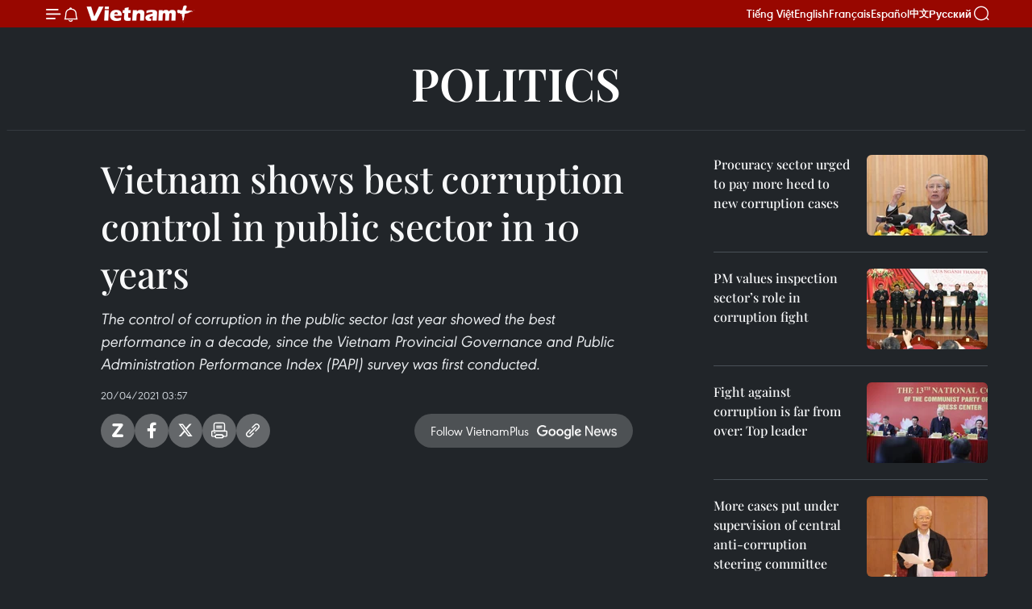

--- FILE ---
content_type: text/html;charset=utf-8
request_url: https://en.vietnamplus.vn/vietnam-shows-best-corruption-control-in-public-sector-in-10-years-post200353.vnp
body_size: 17629
content:
<!DOCTYPE html> <html lang="en" class="en"> <head> <title>Vietnam shows best corruption control in public sector in 10 years | Vietnam+ (VietnamPlus)</title> <meta name="description" content="The control of corruption in the public sector last year showed the best performance in a decade, since the Vietnam Provincial Governance and Public Administration Performance Index (PAPI) survey was first conducted."/> <meta name="keywords" content="corruption control, Vietnam, Public Sector, Vietnamplus, Vietnam News Agency"/> <meta name="news_keywords" content="corruption control, Vietnam, Public Sector, Vietnamplus, Vietnam News Agency"/> <meta http-equiv="Content-Type" content="text/html; charset=utf-8" /> <meta http-equiv="X-UA-Compatible" content="IE=edge"/> <meta http-equiv="refresh" content="1800" /> <meta name="revisit-after" content="1 days" /> <meta name="viewport" content="width=device-width, initial-scale=1"> <meta http-equiv="content-language" content="vi" /> <meta name="format-detection" content="telephone=no"/> <meta name="format-detection" content="address=no"/> <meta name="apple-mobile-web-app-capable" content="yes"> <meta name="apple-mobile-web-app-status-bar-style" content="black"> <meta name="apple-mobile-web-app-title" content="Vietnam+ (VietnamPlus)"/> <meta name="referrer" content="no-referrer-when-downgrade"/> <link rel="shortcut icon" href="https://media.vietnamplus.vn/assets/web/styles/img/favicon.ico" type="image/x-icon" /> <link rel="preconnect" href="https://media.vietnamplus.vn"/> <link rel="dns-prefetch" href="https://media.vietnamplus.vn"/> <link rel="preconnect" href="//www.google-analytics.com" /> <link rel="preconnect" href="//www.googletagmanager.com" /> <link rel="preconnect" href="//stc.za.zaloapp.com" /> <link rel="preconnect" href="//fonts.googleapis.com" /> <link rel="preconnect" href="//pagead2.googlesyndication.com"/> <link rel="preconnect" href="//tpc.googlesyndication.com"/> <link rel="preconnect" href="//securepubads.g.doubleclick.net"/> <link rel="preconnect" href="//accounts.google.com"/> <link rel="preconnect" href="//adservice.google.com"/> <link rel="preconnect" href="//adservice.google.com.vn"/> <link rel="preconnect" href="//www.googletagservices.com"/> <link rel="preconnect" href="//partner.googleadservices.com"/> <link rel="preconnect" href="//tpc.googlesyndication.com"/> <link rel="preconnect" href="//za.zdn.vn"/> <link rel="preconnect" href="//sp.zalo.me"/> <link rel="preconnect" href="//connect.facebook.net"/> <link rel="preconnect" href="//www.facebook.com"/> <link rel="dns-prefetch" href="//www.google-analytics.com" /> <link rel="dns-prefetch" href="//www.googletagmanager.com" /> <link rel="dns-prefetch" href="//stc.za.zaloapp.com" /> <link rel="dns-prefetch" href="//fonts.googleapis.com" /> <link rel="dns-prefetch" href="//pagead2.googlesyndication.com"/> <link rel="dns-prefetch" href="//tpc.googlesyndication.com"/> <link rel="dns-prefetch" href="//securepubads.g.doubleclick.net"/> <link rel="dns-prefetch" href="//accounts.google.com"/> <link rel="dns-prefetch" href="//adservice.google.com"/> <link rel="dns-prefetch" href="//adservice.google.com.vn"/> <link rel="dns-prefetch" href="//www.googletagservices.com"/> <link rel="dns-prefetch" href="//partner.googleadservices.com"/> <link rel="dns-prefetch" href="//tpc.googlesyndication.com"/> <link rel="dns-prefetch" href="//za.zdn.vn"/> <link rel="dns-prefetch" href="//sp.zalo.me"/> <link rel="dns-prefetch" href="//connect.facebook.net"/> <link rel="dns-prefetch" href="//www.facebook.com"/> <link rel="dns-prefetch" href="//graph.facebook.com"/> <link rel="dns-prefetch" href="//static.xx.fbcdn.net"/> <link rel="dns-prefetch" href="//staticxx.facebook.com"/> <script> var cmsConfig = { domainDesktop: 'https://en.vietnamplus.vn', domainMobile: 'https://en.vietnamplus.vn', domainApi: 'https://en-api.vietnamplus.vn', domainStatic: 'https://media.vietnamplus.vn', domainLog: 'https://en-log.vietnamplus.vn', googleAnalytics: 'G\-ZF59SL1YG8', siteId: 0, pageType: 1, objectId: 200353, adsZone: 291, allowAds: false, adsLazy: true, antiAdblock: true, }; if (window.location.protocol !== 'https:' && window.location.hostname.indexOf('vietnamplus.vn') !== -1) { window.location = 'https://' + window.location.hostname + window.location.pathname + window.location.hash; } var USER_AGENT=window.navigator&&(window.navigator.userAgent||window.navigator.vendor)||window.opera||"",IS_MOBILE=/Android|webOS|iPhone|iPod|BlackBerry|Windows Phone|IEMobile|Mobile Safari|Opera Mini/i.test(USER_AGENT),IS_REDIRECT=!1;function setCookie(e,o,i){var n=new Date,i=(n.setTime(n.getTime()+24*i*60*60*1e3),"expires="+n.toUTCString());document.cookie=e+"="+o+"; "+i+";path=/;"}function getCookie(e){var o=document.cookie.indexOf(e+"="),i=o+e.length+1;return!o&&e!==document.cookie.substring(0,e.length)||-1===o?null:(-1===(e=document.cookie.indexOf(";",i))&&(e=document.cookie.length),unescape(document.cookie.substring(i,e)))}IS_MOBILE&&getCookie("isDesktop")&&(setCookie("isDesktop",1,-1),window.location=window.location.pathname.replace(".amp", ".vnp")+window.location.search,IS_REDIRECT=!0); </script> <script> if(USER_AGENT && USER_AGENT.indexOf("facebot") <= 0 && USER_AGENT.indexOf("facebookexternalhit") <= 0) { var query = ''; var hash = ''; if (window.location.search) query = window.location.search; if (window.location.hash) hash = window.location.hash; var canonicalUrl = 'https://en.vietnamplus.vn/vietnam-shows-best-corruption-control-in-public-sector-in-10-years-post200353.vnp' + query + hash ; var curUrl = decodeURIComponent(window.location.href); if(!location.port && canonicalUrl.startsWith("http") && curUrl != canonicalUrl){ window.location.replace(canonicalUrl); } } </script> <meta property="fb:pages" content="120834779440" /> <meta property="fb:app_id" content="1960985707489919" /> <meta name="author" content="Vietnam+ (VietnamPlus)" /> <meta name="copyright" content="Copyright © 2026 by Vietnam+ (VietnamPlus)" /> <meta name="RATING" content="GENERAL" /> <meta name="GENERATOR" content="Vietnam+ (VietnamPlus)" /> <meta content="Vietnam+ (VietnamPlus)" itemprop="sourceOrganization" name="source"/> <meta content="news" itemprop="genre" name="medium"/> <meta name="robots" content="noarchive, max-image-preview:large, index, follow" /> <meta name="GOOGLEBOT" content="noarchive, max-image-preview:large, index, follow" /> <link rel="canonical" href="https://en.vietnamplus.vn/vietnam-shows-best-corruption-control-in-public-sector-in-10-years-post200353.vnp" /> <meta property="og:site_name" content="Vietnam+ (VietnamPlus)"/> <meta property="og:rich_attachment" content="true"/> <meta property="og:type" content="article"/> <meta property="og:url" content="https://en.vietnamplus.vn/vietnam-shows-best-corruption-control-in-public-sector-in-10-years-post200353.vnp"/> <meta property="og:image" content="https://mediaen.vietnamplus.vn/images/f579a678cf9e90879541752073c260058c3af11e0db9317b1bebd78a2771dbdd7a49e7d8103c10cbf710f01855769957a5d4f7820d6343f61c884794a408abdd/papi2020_crop.jpg"/> <meta property="og:image:width" content="1200"/> <meta property="og:image:height" content="630"/> <meta property="og:title" content="Vietnam shows best corruption control in public sector in 10 years"/> <meta property="og:description" content="The control of corruption in the public sector last year showed the best performance in a decade, since the Vietnam Provincial Governance and Public Administration Performance Index (PAPI) survey was first conducted."/> <meta name="twitter:card" value="summary"/> <meta name="twitter:url" content="https://en.vietnamplus.vn/vietnam-shows-best-corruption-control-in-public-sector-in-10-years-post200353.vnp"/> <meta name="twitter:title" content="Vietnam shows best corruption control in public sector in 10 years"/> <meta name="twitter:description" content="The control of corruption in the public sector last year showed the best performance in a decade, since the Vietnam Provincial Governance and Public Administration Performance Index (PAPI) survey was first conducted."/> <meta name="twitter:image" content="https://mediaen.vietnamplus.vn/images/f579a678cf9e90879541752073c260058c3af11e0db9317b1bebd78a2771dbdd7a49e7d8103c10cbf710f01855769957a5d4f7820d6343f61c884794a408abdd/papi2020_crop.jpg"/> <meta name="twitter:site" content="@Vietnam+ (VietnamPlus)"/> <meta name="twitter:creator" content="@Vietnam+ (VietnamPlus)"/> <meta property="article:publisher" content="https://www.facebook.com/VietnamPlus" /> <meta property="article:tag" content="corruption control, Vietnam, Public Sector, Vietnamplus, Vietnam News Agency"/> <meta property="article:section" content="Politics,Videos,Multimedia" /> <meta property="article:published_time" content="2021-04-20T10:57:19+0700"/> <meta property="article:modified_time" content="2021-04-20T10:57:19+0700"/> <script type="application/ld+json"> { "@context": "http://schema.org", "@type": "Organization", "name": "Vietnam+ (VietnamPlus)", "url": "https://en.vietnamplus.vn", "logo": "https://media.vietnamplus.vn/assets/web/styles/img/logo.png", "foundingDate": "2008", "founders": [ { "@type": "Person", "name": "Thông tấn xã Việt Nam (TTXVN)" } ], "address": [ { "@type": "PostalAddress", "streetAddress": "Số 05 Lý Thường Kiệt - Hà Nội - Việt Nam", "addressLocality": "Hà Nội City", "addressRegion": "Northeast", "postalCode": "100000", "addressCountry": "VNM" } ], "contactPoint": [ { "@type": "ContactPoint", "telephone": "+84-243-941-1349", "contactType": "customer service" }, { "@type": "ContactPoint", "telephone": "+84-243-941-1348", "contactType": "customer service" } ], "sameAs": [ "https://www.facebook.com/VietnamPlus", "https://www.tiktok.com/@vietnamplus", "https://twitter.com/vietnamplus", "https://www.youtube.com/c/BaoVietnamPlus" ] } </script> <script type="application/ld+json"> { "@context" : "https://schema.org", "@type" : "WebSite", "name": "Vietnam+ (VietnamPlus)", "url": "https://en.vietnamplus.vn", "alternateName" : "Báo điện tử VIETNAMPLUS, Cơ quan của Thông tấn xã Việt Nam (TTXVN)", "potentialAction": { "@type": "SearchAction", "target": { "@type": "EntryPoint", "urlTemplate": "https://en.vietnamplus.vn/search/?q={search_term_string}" }, "query-input": "required name=search_term_string" } } </script> <script type="application/ld+json"> { "@context":"http://schema.org", "@type":"BreadcrumbList", "itemListElement":[ { "@type":"ListItem", "position":1, "item":{ "@id":"https://en.vietnamplus.vn/politics/", "name":"Politics" } } ] } </script> <script type="application/ld+json"> { "@context": "http://schema.org", "@type": "NewsArticle", "mainEntityOfPage":{ "@type":"WebPage", "@id":"https://en.vietnamplus.vn/vietnam-shows-best-corruption-control-in-public-sector-in-10-years-post200353.vnp" }, "headline": "Vietnam shows best corruption control in public sector in 10 years", "description": "The control of corruption in the public sector last year showed the best performance in a decade, since the Vietnam Provincial Governance and Public Administration Performance Index (PAPI) survey was first conducted.", "image": { "@type": "ImageObject", "url": "https://mediaen.vietnamplus.vn/images/f579a678cf9e90879541752073c260058c3af11e0db9317b1bebd78a2771dbdd7a49e7d8103c10cbf710f01855769957a5d4f7820d6343f61c884794a408abdd/papi2020_crop.jpg", "width" : 1200, "height" : 675 }, "datePublished": "2021-04-20T10:57:19+0700", "dateModified": "2021-04-20T10:57:19+0700", "author": { "@type": "Person", "name": "" }, "publisher": { "@type": "Organization", "name": "Vietnam+ (VietnamPlus)", "logo": { "@type": "ImageObject", "url": "https://media.vietnamplus.vn/assets/web/styles/img/logo.png" } } } </script> <script type="application/ld+json"> { "@context": "https://schema.org", "@type": "VideoObject", "name": "Vietnam shows best corruption control in public sector in 10 years", "headline": "Vietnam shows best corruption control in public sector in 10 years", "description": "The control of corruption in the public sector last year showed the best performance in a decade, since the Vietnam Provincial Governance and Public Administration Performance Index (PAPI) survey was first conducted.", "thumbnailUrl": "https://mediaen.vietnamplus.vn/images/ff0e24c2f20cc5df35e74ac62a9a597682d133caadc26579d683cb8323f0c6b6dd46a4b225b4be689ebad401054f40a8813fcd1e0a18042b5500bcf98ed87fa6/papi2020_crop.jpg.webp", "uploadDate": "2021-04-20T10:57:19+0700", "datePublished": "2021-04-20T10:57:19+0700", "duration": "PT1M28S", "mainEntityOfPage": { "@type": "WebPage", "@id": "https://en.vietnamplus.vn/vietnam-shows-best-corruption-control-in-public-sector-in-10-years-post200353.vnp" }, "image": { "@type": "ImageObject", "url": "https://mediaen.vietnamplus.vn/images/f579a678cf9e90879541752073c260058c3af11e0db9317b1bebd78a2771dbdd7a49e7d8103c10cbf710f01855769957a5d4f7820d6343f61c884794a408abdd/papi2020_crop.jpg", "width": 1200, "height": 630 }, "author": { "@type": "Organization", "name": "Vietnam+ (VietnamPlus)" }, "publisher": { "@type": "Organization", "name": "Vietnam+ (VietnamPlus)", "logo": { "@type": "ImageObject", "url": "https://media.vietnamplus.vn/assets/web/styles/img/logo_share.png" } }, "about": ["corruption control, Vietnam, Public Sector, Vietnamplus, Vietnam News Agency"], "embedUrl": "https://www.youtube.com/embed/hfZOgBdb3dY?rel=0" } </script> <link rel="preload" href="https://media.vietnamplus.vn/assets/web/styles/css/main.min-1.0.14.css" as="style"> <link rel="preload" href="https://media.vietnamplus.vn/assets/web/js/main.min-1.0.33.js" as="script"> <link rel="preload" href="https://media.vietnamplus.vn/assets/web/js/detail.min-1.0.15.js" as="script"> <link rel="preload" href="https://common.mcms.one/assets/styles/css/vietnamplus-1.0.0.css" as="style"> <link rel="stylesheet" href="https://common.mcms.one/assets/styles/css/vietnamplus-1.0.0.css"> <link id="cms-style" rel="stylesheet" href="https://media.vietnamplus.vn/assets/web/styles/css/main.min-1.0.14.css"> <script type="text/javascript"> var _metaOgUrl = 'https://en.vietnamplus.vn/vietnam-shows-best-corruption-control-in-public-sector-in-10-years-post200353.vnp'; var page_title = document.title; var tracked_url = window.location.pathname + window.location.search + window.location.hash; var cate_path = 'politics'; if (cate_path.length > 0) { tracked_url = "/" + cate_path + tracked_url; } </script> <script async="" src="https://www.googletagmanager.com/gtag/js?id=G-ZF59SL1YG8"></script> <script> window.dataLayer = window.dataLayer || []; function gtag(){dataLayer.push(arguments);} gtag('js', new Date()); gtag('config', 'G-ZF59SL1YG8', {page_path: tracked_url}); </script> <script>window.dataLayer = window.dataLayer || [];dataLayer.push({'pageCategory': '/politics'});</script> <script> window.dataLayer = window.dataLayer || []; dataLayer.push({ 'event': 'Pageview', 'articleId': '200353', 'articleTitle': 'Vietnam shows best corruption control in public sector in 10 years', 'articleCategory': 'Politics,Videos,Multimedia', 'articleAlowAds': false, 'articleType': 'video', 'articleTags': 'corruption control, Vietnam, Public Sector, Vietnamplus, Vietnam News Agency', 'articlePublishDate': '2021-04-20T10:57:19+0700', 'articleThumbnail': 'https://mediaen.vietnamplus.vn/images/f579a678cf9e90879541752073c260058c3af11e0db9317b1bebd78a2771dbdd7a49e7d8103c10cbf710f01855769957a5d4f7820d6343f61c884794a408abdd/papi2020_crop.jpg', 'articleShortUrl': 'https://en.vietnamplus.vn/vietnam-shows-best-corruption-control-in-public-sector-in-10-years-post200353.vnp', 'articleFullUrl': 'https://en.vietnamplus.vn/vietnam-shows-best-corruption-control-in-public-sector-in-10-years-post200353.vnp', }); </script> <script type='text/javascript'> gtag('event', 'article_page',{ 'articleId': '200353', 'articleTitle': 'Vietnam shows best corruption control in public sector in 10 years', 'articleCategory': 'Politics,Videos,Multimedia', 'articleAlowAds': false, 'articleType': 'video', 'articleTags': 'corruption control, Vietnam, Public Sector, Vietnamplus, Vietnam News Agency', 'articlePublishDate': '2021-04-20T10:57:19+0700', 'articleThumbnail': 'https://mediaen.vietnamplus.vn/images/f579a678cf9e90879541752073c260058c3af11e0db9317b1bebd78a2771dbdd7a49e7d8103c10cbf710f01855769957a5d4f7820d6343f61c884794a408abdd/papi2020_crop.jpg', 'articleShortUrl': 'https://en.vietnamplus.vn/vietnam-shows-best-corruption-control-in-public-sector-in-10-years-post200353.vnp', 'articleFullUrl': 'https://en.vietnamplus.vn/vietnam-shows-best-corruption-control-in-public-sector-in-10-years-post200353.vnp', }); </script> <script>(function(w,d,s,l,i){w[l]=w[l]||[];w[l].push({'gtm.start': new Date().getTime(),event:'gtm.js'});var f=d.getElementsByTagName(s)[0], j=d.createElement(s),dl=l!='dataLayer'?'&l='+l:'';j.async=true;j.src= 'https://www.googletagmanager.com/gtm.js?id='+i+dl;f.parentNode.insertBefore(j,f); })(window,document,'script','dataLayer','GTM-5WM58F3N');</script> <script type="text/javascript"> !function(){"use strict";function e(e){var t=!(arguments.length>1&&void 0!==arguments[1])||arguments[1],c=document.createElement("script");c.src=e,t?c.type="module":(c.async=!0,c.type="text/javascript",c.setAttribute("nomodule",""));var n=document.getElementsByTagName("script")[0];n.parentNode.insertBefore(c,n)}!function(t,c){!function(t,c,n){var a,o,r;n.accountId=c,null!==(a=t.marfeel)&&void 0!==a||(t.marfeel={}),null!==(o=(r=t.marfeel).cmd)&&void 0!==o||(r.cmd=[]),t.marfeel.config=n;var i="https://sdk.mrf.io/statics";e("".concat(i,"/marfeel-sdk.js?id=").concat(c),!0),e("".concat(i,"/marfeel-sdk.es5.js?id=").concat(c),!1)}(t,c,arguments.length>2&&void 0!==arguments[2]?arguments[2]:{})}(window,2272,{} )}(); </script> <script async src="https://sp.zalo.me/plugins/sdk.js"></script> </head> <body class="video-page"> <div id="sdaWeb_SdaMasthead" class="rennab rennab-top" data-platform="1" data-position="Web_SdaMasthead"> </div> <header class=" site-header"> <div class="sticky"> <div class="container"> <i class="ic-menu"></i> <i class="ic-bell"></i> <div id="header-news" class="pick-news hidden" data-source="header-latest-news"></div> <a class="small-logo" href="/" title="Vietnam+ (VietnamPlus)">Vietnam+ (VietnamPlus)</a> <ul class="menu"> <li> <a href="https://www.vietnamplus.vn" title="Tiếng Việt" target="_blank">Tiếng Việt</a> </li> <li> <a href="https://en.vietnamplus.vn" title="English" target="_blank" rel="nofollow">English</a> </li> <li> <a href="https://fr.vietnamplus.vn" title="Français" target="_blank" rel="nofollow">Français</a> </li> <li> <a href="https://es.vietnamplus.vn" title="Español" target="_blank" rel="nofollow">Español</a> </li> <li> <a href="https://zh.vietnamplus.vn" title="中文" target="_blank" rel="nofollow">中文</a> </li> <li> <a href="https://ru.vietnamplus.vn" title="Русский" target="_blank" rel="nofollow">Русский</a> </li> </ul> <div class="search-wrapper"> <i class="ic-search"></i> <input type="text" class="search txtsearch" placeholder="Keyword"> </div> </div> </div> </header> <div class="site-body"> <div id="sdaWeb_SdaBackground" class="rennab " data-platform="1" data-position="Web_SdaBackground"> </div> <div class="container"> <div class="breadcrumb "> <div class="main"> <a href="https://en.vietnamplus.vn/politics/" title="Politics">Politics</a> </div> </div> <div id="sdaWeb_SdaTop" class="rennab " data-platform="1" data-position="Web_SdaTop"> </div> <div class="col zone-4"> <div class="main-col article"> <h1 class="article__title cms-title "> Vietnam shows best corruption control in public sector in 10 years </h1> <div class="article__sapo cms-desc"> The control of corruption in the public sector last year showed the best performance in a decade, since the Vietnam Provincial Governance and Public Administration Performance Index (PAPI) survey was first conducted. </div> <div id="sdaWeb_SdaArticleAfterSapo" class="rennab " data-platform="1" data-position="Web_SdaArticleAfterSapo"> </div> <div class="article__meta"> <time class="time" datetime="2021-04-20T10:57:19+0700" data-time="1618891039" data-friendly="false">Tuesday, April 20, 2021 10:57</time> <meta class="cms-date" itemprop="datePublished" content="2021-04-20T10:57:19+0700"> </div> <div class="wrap-social"> <div class="social-pin article__social"> <a href="javascript:void(0);" class="zl zalo-share-button" title="Zalo" data-href="https://en.vietnamplus.vn/vietnam-shows-best-corruption-control-in-public-sector-in-10-years-post200353.vnp" data-oaid="4486284411240520426" data-layout="1" data-color="blue" data-customize="true">Zalo</a> <a href="javascript:void(0);" class="item fb" data-href="https://en.vietnamplus.vn/vietnam-shows-best-corruption-control-in-public-sector-in-10-years-post200353.vnp" data-rel="facebook" title="Facebook">Facebook</a> <a href="javascript:void(0);" class="item tw" data-href="https://en.vietnamplus.vn/vietnam-shows-best-corruption-control-in-public-sector-in-10-years-post200353.vnp" data-rel="twitter" title="Twitter">Twitter</a> <a href="javascript:void(0);" class="bookmark sendbookmark hidden" onclick="ME.sendBookmark(this, 200353);" data-id="200353" title="Bookmark">Bookmark</a> <a href="javascript:void(0);" class="print sendprint" title="Print" data-href="/print-200353.html">Print</a> <a href="javascript:void(0);" class="item link" data-href="https://en.vietnamplus.vn/vietnam-shows-best-corruption-control-in-public-sector-in-10-years-post200353.vnp" data-rel="copy" title="Copy link">Copy link</a> </div> <a href="https://news.google.com/publications/CAAqBwgKMN-18wowlLWFAw?hl=vi&gl=VN&ceid=VN%3Avi" class="google-news" target="_blank" title="Google News">Follow VietnamPlus</a> </div> <div class="article__body zce-content-body cms-body" itemprop="articleBody"> <div class="article-video"> <iframe width="100%" height="450" src="https://www.youtube.com/embed/hfZOgBdb3dY?rel=0" title="YouTube video player" frameborder="0" allow="accelerometer; autoplay; clipboard-write; encrypted-media; gyroscope; picture-in-picture" data-video-src="https://www.youtube.com/embed/hfZOgBdb3dY?rel=0" scrolling="0" allowfullscreen data-width="560"></iframe>
</div>
<p>The 2020 PAPI report, released on April 14, indicated that in 2020, the percentages of respondents seeing bribes as necessary for jobs in state agencies, public health-care services, land use right certificates, fair treatment by primary school teachers and the granting of construction permits continued declining since 2016, the first year of the 2016-2021 government term.</p>
<div class="sda_middle"> <div id="sdaWeb_SdaArticleMiddle" class="rennab fyi" data-platform="1" data-position="Web_SdaArticleMiddle"> </div>
</div>
<p>As many as 18 provinces and cities made significant progress in the control of corruption in the public sector last year compared to 2019.</p>
<p>Nine out of the top 10 performers in controlling corrupt behaviours in local administrations and public services are central and southern provinces./.</p> <div class="article__source"> <div class="source"> <span class="name">VNA</span> </div> </div> <div id="sdaWeb_SdaArticleAfterBody" class="rennab " data-platform="1" data-position="Web_SdaArticleAfterBody"> </div> </div> <div class="article__tag"> <a class="active" href="https://en.vietnamplus.vn/tag.vnp?q=corruption control" title="corruption control">#corruption control</a> <a class="active" href="https://en.vietnamplus.vn/tag/vietnam-tag10.vnp" title="Vietnam">#Vietnam</a> <a class="" href="https://en.vietnamplus.vn/tag/public-sector-tag25292.vnp" title="Public Sector">#Public Sector</a> <a class="" href="https://en.vietnamplus.vn/tag/vietnamplus-tag3.vnp" title="Vietnamplus">#Vietnamplus</a> <a class="" href="https://en.vietnamplus.vn/tag/vietnam-news-agency-tag2.vnp" title="Vietnam News Agency">#Vietnam News Agency</a> </div> <div id="sdaWeb_SdaArticleAfterTag" class="rennab " data-platform="1" data-position="Web_SdaArticleAfterTag"> </div> <div id="sdaWeb_SdaArticleAfterBody1" class="rennab " data-platform="1" data-position="Web_SdaArticleAfterBody1"> </div> <div id="sdaWeb_SdaArticleAfterBody2" class="rennab " data-platform="1" data-position="Web_SdaArticleAfterBody2"> </div> </div> <div class="sub-col sidebar-right"> <div class="multi-video" data-source="related-news-video"> <article class="story"> <figure class="story__thumb"> <a class="cms-link" href="https://en.vietnamplus.vn/procuracy-sector-urged-to-pay-more-heed-to-new-corruption-cases-post194472.vnp" title="Procuracy sector urged to pay more heed to new corruption cases "> <img class="lazyload" src="[data-uri]" data-src="https://mediaen.vietnamplus.vn/images/a913e4c026f7dd44cbe7bb31ab41625157af0db4ef9bfea3e18009d2f930da41de009702b3bd7901ee329add7347e0e7ccdc080a00de15ceb1a054abe6e3c354984d4153004a0063433e77fc1c62417f6d1811f5e396ffb309611b8337595828/tran_quoc_vuong_procuracy_conference.jpg.webp" data-srcset="https://mediaen.vietnamplus.vn/images/a913e4c026f7dd44cbe7bb31ab41625157af0db4ef9bfea3e18009d2f930da41de009702b3bd7901ee329add7347e0e7ccdc080a00de15ceb1a054abe6e3c354984d4153004a0063433e77fc1c62417f6d1811f5e396ffb309611b8337595828/tran_quoc_vuong_procuracy_conference.jpg.webp 1x, https://mediaen.vietnamplus.vn/images/3d49d453ff3e2d6766a95852cc780ffa57af0db4ef9bfea3e18009d2f930da41de009702b3bd7901ee329add7347e0e7ccdc080a00de15ceb1a054abe6e3c354984d4153004a0063433e77fc1c62417f6d1811f5e396ffb309611b8337595828/tran_quoc_vuong_procuracy_conference.jpg.webp 2x" alt="Procuracy sector urged to pay more heed to new corruption cases "> <noscript><img src="https://mediaen.vietnamplus.vn/images/a913e4c026f7dd44cbe7bb31ab41625157af0db4ef9bfea3e18009d2f930da41de009702b3bd7901ee329add7347e0e7ccdc080a00de15ceb1a054abe6e3c354984d4153004a0063433e77fc1c62417f6d1811f5e396ffb309611b8337595828/tran_quoc_vuong_procuracy_conference.jpg.webp" srcset="https://mediaen.vietnamplus.vn/images/a913e4c026f7dd44cbe7bb31ab41625157af0db4ef9bfea3e18009d2f930da41de009702b3bd7901ee329add7347e0e7ccdc080a00de15ceb1a054abe6e3c354984d4153004a0063433e77fc1c62417f6d1811f5e396ffb309611b8337595828/tran_quoc_vuong_procuracy_conference.jpg.webp 1x, https://mediaen.vietnamplus.vn/images/3d49d453ff3e2d6766a95852cc780ffa57af0db4ef9bfea3e18009d2f930da41de009702b3bd7901ee329add7347e0e7ccdc080a00de15ceb1a054abe6e3c354984d4153004a0063433e77fc1c62417f6d1811f5e396ffb309611b8337595828/tran_quoc_vuong_procuracy_conference.jpg.webp 2x" alt="Procuracy sector urged to pay more heed to new corruption cases " class="image-fallback"></noscript> </a> </figure> <h2 class="story__heading" data-tracking="194472"> <a class=" cms-link" href="https://en.vietnamplus.vn/procuracy-sector-urged-to-pay-more-heed-to-new-corruption-cases-post194472.vnp" title="Procuracy sector urged to pay more heed to new corruption cases "> Procuracy sector urged to pay more heed to new corruption cases </a> </h2> </article> <article class="story"> <figure class="story__thumb"> <a class="cms-link" href="https://en.vietnamplus.vn/pm-values-inspection-sectors-role-in-corruption-fight-post194643.vnp" title="PM values inspection sector’s role in corruption fight"> <img class="lazyload" src="[data-uri]" data-src="https://mediaen.vietnamplus.vn/images/a913e4c026f7dd44cbe7bb31ab41625157af0db4ef9bfea3e18009d2f930da4102214e55c3d0f2c778484251209fc04e41447095a6986732359fa9a210d547aacd6d7980a6b91ecaa3c19ffa66062a27/prime_minister_inspectorate.jpg.webp" data-srcset="https://mediaen.vietnamplus.vn/images/a913e4c026f7dd44cbe7bb31ab41625157af0db4ef9bfea3e18009d2f930da4102214e55c3d0f2c778484251209fc04e41447095a6986732359fa9a210d547aacd6d7980a6b91ecaa3c19ffa66062a27/prime_minister_inspectorate.jpg.webp 1x, https://mediaen.vietnamplus.vn/images/3d49d453ff3e2d6766a95852cc780ffa57af0db4ef9bfea3e18009d2f930da4102214e55c3d0f2c778484251209fc04e41447095a6986732359fa9a210d547aacd6d7980a6b91ecaa3c19ffa66062a27/prime_minister_inspectorate.jpg.webp 2x" alt="Prime Minister Nguyen Xuan Phuc presents the PM&#39;s certificate of merit to the Government Inspectorate. (Photo: VNA)"> <noscript><img src="https://mediaen.vietnamplus.vn/images/a913e4c026f7dd44cbe7bb31ab41625157af0db4ef9bfea3e18009d2f930da4102214e55c3d0f2c778484251209fc04e41447095a6986732359fa9a210d547aacd6d7980a6b91ecaa3c19ffa66062a27/prime_minister_inspectorate.jpg.webp" srcset="https://mediaen.vietnamplus.vn/images/a913e4c026f7dd44cbe7bb31ab41625157af0db4ef9bfea3e18009d2f930da4102214e55c3d0f2c778484251209fc04e41447095a6986732359fa9a210d547aacd6d7980a6b91ecaa3c19ffa66062a27/prime_minister_inspectorate.jpg.webp 1x, https://mediaen.vietnamplus.vn/images/3d49d453ff3e2d6766a95852cc780ffa57af0db4ef9bfea3e18009d2f930da4102214e55c3d0f2c778484251209fc04e41447095a6986732359fa9a210d547aacd6d7980a6b91ecaa3c19ffa66062a27/prime_minister_inspectorate.jpg.webp 2x" alt="Prime Minister Nguyen Xuan Phuc presents the PM&#39;s certificate of merit to the Government Inspectorate. (Photo: VNA)" class="image-fallback"></noscript> </a> </figure> <h2 class="story__heading" data-tracking="194643"> <a class=" cms-link" href="https://en.vietnamplus.vn/pm-values-inspection-sectors-role-in-corruption-fight-post194643.vnp" title="PM values inspection sector’s role in corruption fight"> PM values inspection sector’s role in corruption fight </a> </h2> </article> <article class="story"> <figure class="story__thumb"> <a class="cms-link" href="https://en.vietnamplus.vn/fight-against-corruption-is-far-from-over-top-leader-post195741.vnp" title="Fight against corruption is far from over: Top leader"> <img class="lazyload" src="[data-uri]" data-src="https://mediaen.vietnamplus.vn/images/a913e4c026f7dd44cbe7bb31ab41625157af0db4ef9bfea3e18009d2f930da41eca0caefb5e04b5dda6ac67d8f1d6ac2d32ffe00c4678f2100720f6642d3d320/VNAtrong.jpg.webp" data-srcset="https://mediaen.vietnamplus.vn/images/a913e4c026f7dd44cbe7bb31ab41625157af0db4ef9bfea3e18009d2f930da41eca0caefb5e04b5dda6ac67d8f1d6ac2d32ffe00c4678f2100720f6642d3d320/VNAtrong.jpg.webp 1x, https://mediaen.vietnamplus.vn/images/3d49d453ff3e2d6766a95852cc780ffa57af0db4ef9bfea3e18009d2f930da41eca0caefb5e04b5dda6ac67d8f1d6ac2d32ffe00c4678f2100720f6642d3d320/VNAtrong.jpg.webp 2x" alt="Fight against corruption is far from over: Top leader"> <noscript><img src="https://mediaen.vietnamplus.vn/images/a913e4c026f7dd44cbe7bb31ab41625157af0db4ef9bfea3e18009d2f930da41eca0caefb5e04b5dda6ac67d8f1d6ac2d32ffe00c4678f2100720f6642d3d320/VNAtrong.jpg.webp" srcset="https://mediaen.vietnamplus.vn/images/a913e4c026f7dd44cbe7bb31ab41625157af0db4ef9bfea3e18009d2f930da41eca0caefb5e04b5dda6ac67d8f1d6ac2d32ffe00c4678f2100720f6642d3d320/VNAtrong.jpg.webp 1x, https://mediaen.vietnamplus.vn/images/3d49d453ff3e2d6766a95852cc780ffa57af0db4ef9bfea3e18009d2f930da41eca0caefb5e04b5dda6ac67d8f1d6ac2d32ffe00c4678f2100720f6642d3d320/VNAtrong.jpg.webp 2x" alt="Fight against corruption is far from over: Top leader" class="image-fallback"></noscript> </a> </figure> <h2 class="story__heading" data-tracking="195741"> <a class=" cms-link" href="https://en.vietnamplus.vn/fight-against-corruption-is-far-from-over-top-leader-post195741.vnp" title="Fight against corruption is far from over: Top leader"> Fight against corruption is far from over: Top leader </a> </h2> </article> <article class="story"> <figure class="story__thumb"> <a class="cms-link" href="https://en.vietnamplus.vn/more-cases-put-under-supervision-of-central-anti-corruption-steering-committee-post197773.vnp" title="More cases put under supervision of central anti-corruption steering committee"> <img class="lazyload" src="[data-uri]" data-src="https://mediaen.vietnamplus.vn/images/a913e4c026f7dd44cbe7bb31ab41625157af0db4ef9bfea3e18009d2f930da41fb51f56c407bf1917f8de5f84b6426028bff057a461be9a42b972ca2e363222403a91f0e635241d876a9b173ce529224/NGuyen_Phu_TRong.jpg.webp" data-srcset="https://mediaen.vietnamplus.vn/images/a913e4c026f7dd44cbe7bb31ab41625157af0db4ef9bfea3e18009d2f930da41fb51f56c407bf1917f8de5f84b6426028bff057a461be9a42b972ca2e363222403a91f0e635241d876a9b173ce529224/NGuyen_Phu_TRong.jpg.webp 1x, https://mediaen.vietnamplus.vn/images/3d49d453ff3e2d6766a95852cc780ffa57af0db4ef9bfea3e18009d2f930da41fb51f56c407bf1917f8de5f84b6426028bff057a461be9a42b972ca2e363222403a91f0e635241d876a9b173ce529224/NGuyen_Phu_TRong.jpg.webp 2x" alt="More cases put under supervision of central anti-corruption steering committee"> <noscript><img src="https://mediaen.vietnamplus.vn/images/a913e4c026f7dd44cbe7bb31ab41625157af0db4ef9bfea3e18009d2f930da41fb51f56c407bf1917f8de5f84b6426028bff057a461be9a42b972ca2e363222403a91f0e635241d876a9b173ce529224/NGuyen_Phu_TRong.jpg.webp" srcset="https://mediaen.vietnamplus.vn/images/a913e4c026f7dd44cbe7bb31ab41625157af0db4ef9bfea3e18009d2f930da41fb51f56c407bf1917f8de5f84b6426028bff057a461be9a42b972ca2e363222403a91f0e635241d876a9b173ce529224/NGuyen_Phu_TRong.jpg.webp 1x, https://mediaen.vietnamplus.vn/images/3d49d453ff3e2d6766a95852cc780ffa57af0db4ef9bfea3e18009d2f930da41fb51f56c407bf1917f8de5f84b6426028bff057a461be9a42b972ca2e363222403a91f0e635241d876a9b173ce529224/NGuyen_Phu_TRong.jpg.webp 2x" alt="More cases put under supervision of central anti-corruption steering committee" class="image-fallback"></noscript> </a> </figure> <h2 class="story__heading" data-tracking="197773"> <a class=" cms-link" href="https://en.vietnamplus.vn/more-cases-put-under-supervision-of-central-anti-corruption-steering-committee-post197773.vnp" title="More cases put under supervision of central anti-corruption steering committee"> More cases put under supervision of central anti-corruption steering committee </a> </h2> </article> <article class="story"> <figure class="story__thumb"> <a class="cms-link" href="https://en.vietnamplus.vn/vietnam-shows-best-corruption-control-in-public-sector-in-10-years-post200201.vnp" title="Vietnam shows best corruption control in public sector in 10 years"> <img class="lazyload" src="[data-uri]" data-src="https://mediaen.vietnamplus.vn/images/a913e4c026f7dd44cbe7bb31ab41625157af0db4ef9bfea3e18009d2f930da41eeddc0202ba93ed8dd94e32dd807358a5e20328ef13792234783bdd47db3ae1003a91f0e635241d876a9b173ce529224/2020_papi_report.jpg.webp" data-srcset="https://mediaen.vietnamplus.vn/images/a913e4c026f7dd44cbe7bb31ab41625157af0db4ef9bfea3e18009d2f930da41eeddc0202ba93ed8dd94e32dd807358a5e20328ef13792234783bdd47db3ae1003a91f0e635241d876a9b173ce529224/2020_papi_report.jpg.webp 1x, https://mediaen.vietnamplus.vn/images/3d49d453ff3e2d6766a95852cc780ffa57af0db4ef9bfea3e18009d2f930da41eeddc0202ba93ed8dd94e32dd807358a5e20328ef13792234783bdd47db3ae1003a91f0e635241d876a9b173ce529224/2020_papi_report.jpg.webp 2x" alt="Vietnam shows best corruption control in public sector in 10 years"> <noscript><img src="https://mediaen.vietnamplus.vn/images/a913e4c026f7dd44cbe7bb31ab41625157af0db4ef9bfea3e18009d2f930da41eeddc0202ba93ed8dd94e32dd807358a5e20328ef13792234783bdd47db3ae1003a91f0e635241d876a9b173ce529224/2020_papi_report.jpg.webp" srcset="https://mediaen.vietnamplus.vn/images/a913e4c026f7dd44cbe7bb31ab41625157af0db4ef9bfea3e18009d2f930da41eeddc0202ba93ed8dd94e32dd807358a5e20328ef13792234783bdd47db3ae1003a91f0e635241d876a9b173ce529224/2020_papi_report.jpg.webp 1x, https://mediaen.vietnamplus.vn/images/3d49d453ff3e2d6766a95852cc780ffa57af0db4ef9bfea3e18009d2f930da41eeddc0202ba93ed8dd94e32dd807358a5e20328ef13792234783bdd47db3ae1003a91f0e635241d876a9b173ce529224/2020_papi_report.jpg.webp 2x" alt="Vietnam shows best corruption control in public sector in 10 years" class="image-fallback"></noscript> </a> </figure> <h2 class="story__heading" data-tracking="200201"> <a class=" cms-link" href="https://en.vietnamplus.vn/vietnam-shows-best-corruption-control-in-public-sector-in-10-years-post200201.vnp" title="Vietnam shows best corruption control in public sector in 10 years"> Vietnam shows best corruption control in public sector in 10 years </a> </h2> </article> </div> </div> </div> <div class="wrapper-gray"> <div class="container"> <div class="list-media content-list" data-source="recommendation-291"> <article class="story"> <figure class="story__thumb"> <a class="cms-link" href="https://en.vietnamplus.vn/list-of-members-of-14th-party-central-committee-announced-post336508.vnp" title="List of members of 14th Party Central Committee announced"> <img class="lazyload" src="[data-uri]" data-src="https://mediaen.vietnamplus.vn/images/308070b99c8f4273aa3703ecfee7378bb50e717a862bad4640a5c01e55b56c87dc49178f01f8c302f59a11156944304d/bch-220126-1.jpg.webp" data-srcset="https://mediaen.vietnamplus.vn/images/308070b99c8f4273aa3703ecfee7378bb50e717a862bad4640a5c01e55b56c87dc49178f01f8c302f59a11156944304d/bch-220126-1.jpg.webp 1x, https://mediaen.vietnamplus.vn/images/3ca4567f44ac4fe6606855e62492c610b50e717a862bad4640a5c01e55b56c87dc49178f01f8c302f59a11156944304d/bch-220126-1.jpg.webp 2x" alt="General Secretary of the 13th Central Committee of the Communist Party of Vietnam To Lam addresses the 14th National Party Congress. (Photo: VNA)"> <noscript><img src="https://mediaen.vietnamplus.vn/images/308070b99c8f4273aa3703ecfee7378bb50e717a862bad4640a5c01e55b56c87dc49178f01f8c302f59a11156944304d/bch-220126-1.jpg.webp" srcset="https://mediaen.vietnamplus.vn/images/308070b99c8f4273aa3703ecfee7378bb50e717a862bad4640a5c01e55b56c87dc49178f01f8c302f59a11156944304d/bch-220126-1.jpg.webp 1x, https://mediaen.vietnamplus.vn/images/3ca4567f44ac4fe6606855e62492c610b50e717a862bad4640a5c01e55b56c87dc49178f01f8c302f59a11156944304d/bch-220126-1.jpg.webp 2x" alt="General Secretary of the 13th Central Committee of the Communist Party of Vietnam To Lam addresses the 14th National Party Congress. (Photo: VNA)" class="image-fallback"></noscript> </a> </figure> <h2 class="story__heading" data-tracking="336508"> <a class=" cms-link" href="https://en.vietnamplus.vn/list-of-members-of-14th-party-central-committee-announced-post336508.vnp" title="List of members of 14th Party Central Committee announced"> List of members of 14th Party Central Committee announced </a> </h2> <time class="time" datetime="2026-01-22T21:47:53+0700" data-time="1769093273"> 22/01/2026 21:47 </time> </article> <article class="story"> <figure class="story__thumb"> <a class="cms-link" href="https://en.vietnamplus.vn/highlights-of-fourth-working-day-of-14th-national-party-congress-post336502.vnp" title="Highlights of fourth working day of 14th National Party Congress"> <img class="lazyload" src="[data-uri]" data-src="https://mediaen.vietnamplus.vn/images/308070b99c8f4273aa3703ecfee7378bd4f1bb0b286e5fa6293cec48383cb7b45423eaeec9cad83d41f91a42fbcc7a8e/to-lam1.jpg.webp" data-srcset="https://mediaen.vietnamplus.vn/images/308070b99c8f4273aa3703ecfee7378bd4f1bb0b286e5fa6293cec48383cb7b45423eaeec9cad83d41f91a42fbcc7a8e/to-lam1.jpg.webp 1x, https://mediaen.vietnamplus.vn/images/3ca4567f44ac4fe6606855e62492c610d4f1bb0b286e5fa6293cec48383cb7b45423eaeec9cad83d41f91a42fbcc7a8e/to-lam1.jpg.webp 2x" alt="The 14th National Congress of the Communist Party of Vietnam (CPV) continues a full-day session on January 22, chaired by Party General Secretary To Lam – President of the Presidium. (Photo: VNA)"> <noscript><img src="https://mediaen.vietnamplus.vn/images/308070b99c8f4273aa3703ecfee7378bd4f1bb0b286e5fa6293cec48383cb7b45423eaeec9cad83d41f91a42fbcc7a8e/to-lam1.jpg.webp" srcset="https://mediaen.vietnamplus.vn/images/308070b99c8f4273aa3703ecfee7378bd4f1bb0b286e5fa6293cec48383cb7b45423eaeec9cad83d41f91a42fbcc7a8e/to-lam1.jpg.webp 1x, https://mediaen.vietnamplus.vn/images/3ca4567f44ac4fe6606855e62492c610d4f1bb0b286e5fa6293cec48383cb7b45423eaeec9cad83d41f91a42fbcc7a8e/to-lam1.jpg.webp 2x" alt="The 14th National Congress of the Communist Party of Vietnam (CPV) continues a full-day session on January 22, chaired by Party General Secretary To Lam – President of the Presidium. (Photo: VNA)" class="image-fallback"></noscript> </a> </figure> <h2 class="story__heading" data-tracking="336502"> <a class=" cms-link" href="https://en.vietnamplus.vn/highlights-of-fourth-working-day-of-14th-national-party-congress-post336502.vnp" title="Highlights of fourth working day of 14th National Party Congress"> Highlights of fourth working day of 14th National Party Congress </a> </h2> <time class="time" datetime="2026-01-22T19:26:46+0700" data-time="1769084806"> 22/01/2026 19:26 </time> </article> <article class="story"> <figure class="story__thumb"> <a class="cms-link" href="https://en.vietnamplus.vn/worldwide-congratulations-underscore-confidence-in-vietnams-14th-party-congress-post336501.vnp" title="Worldwide congratulations underscore confidence in Vietnam’s 14th Party Congress"> <img class="lazyload" src="[data-uri]" data-src="https://mediaen.vietnamplus.vn/images/308070b99c8f4273aa3703ecfee7378b00b3b1a500d926bfdb3b58d7318b7e6fd66ad16d1d909f47d1a3468ac0d6c1c1b7fc0b3ab3ba5cbd51e74c4b0665bac7c309bd65c79f9f37415e2dcf1fd6eb5003a91f0e635241d876a9b173ce529224/phien-khai-mac-dai-hoi-xiv-cua-dang-8540191-2.jpg.webp" data-srcset="https://mediaen.vietnamplus.vn/images/308070b99c8f4273aa3703ecfee7378b00b3b1a500d926bfdb3b58d7318b7e6fd66ad16d1d909f47d1a3468ac0d6c1c1b7fc0b3ab3ba5cbd51e74c4b0665bac7c309bd65c79f9f37415e2dcf1fd6eb5003a91f0e635241d876a9b173ce529224/phien-khai-mac-dai-hoi-xiv-cua-dang-8540191-2.jpg.webp 1x, https://mediaen.vietnamplus.vn/images/3ca4567f44ac4fe6606855e62492c61000b3b1a500d926bfdb3b58d7318b7e6fd66ad16d1d909f47d1a3468ac0d6c1c1b7fc0b3ab3ba5cbd51e74c4b0665bac7c309bd65c79f9f37415e2dcf1fd6eb5003a91f0e635241d876a9b173ce529224/phien-khai-mac-dai-hoi-xiv-cua-dang-8540191-2.jpg.webp 2x" alt="View of the opening session of the 14th National Party Congress. (Photo: VNA)"> <noscript><img src="https://mediaen.vietnamplus.vn/images/308070b99c8f4273aa3703ecfee7378b00b3b1a500d926bfdb3b58d7318b7e6fd66ad16d1d909f47d1a3468ac0d6c1c1b7fc0b3ab3ba5cbd51e74c4b0665bac7c309bd65c79f9f37415e2dcf1fd6eb5003a91f0e635241d876a9b173ce529224/phien-khai-mac-dai-hoi-xiv-cua-dang-8540191-2.jpg.webp" srcset="https://mediaen.vietnamplus.vn/images/308070b99c8f4273aa3703ecfee7378b00b3b1a500d926bfdb3b58d7318b7e6fd66ad16d1d909f47d1a3468ac0d6c1c1b7fc0b3ab3ba5cbd51e74c4b0665bac7c309bd65c79f9f37415e2dcf1fd6eb5003a91f0e635241d876a9b173ce529224/phien-khai-mac-dai-hoi-xiv-cua-dang-8540191-2.jpg.webp 1x, https://mediaen.vietnamplus.vn/images/3ca4567f44ac4fe6606855e62492c61000b3b1a500d926bfdb3b58d7318b7e6fd66ad16d1d909f47d1a3468ac0d6c1c1b7fc0b3ab3ba5cbd51e74c4b0665bac7c309bd65c79f9f37415e2dcf1fd6eb5003a91f0e635241d876a9b173ce529224/phien-khai-mac-dai-hoi-xiv-cua-dang-8540191-2.jpg.webp 2x" alt="View of the opening session of the 14th National Party Congress. (Photo: VNA)" class="image-fallback"></noscript> </a> </figure> <h2 class="story__heading" data-tracking="336501"> <a class=" cms-link" href="https://en.vietnamplus.vn/worldwide-congratulations-underscore-confidence-in-vietnams-14th-party-congress-post336501.vnp" title="Worldwide congratulations underscore confidence in Vietnam’s 14th Party Congress"> Worldwide congratulations underscore confidence in Vietnam’s 14th Party Congress </a> </h2> <time class="time" datetime="2026-01-22T19:07:53+0700" data-time="1769083673"> 22/01/2026 19:07 </time> </article> <article class="story"> <figure class="story__thumb"> <a class="cms-link" href="https://en.vietnamplus.vn/vietnam-supports-un-security-councils-substantive-reform-post336491.vnp" title="Vietnam supports UN Security Council’s substantive reform"> <img class="lazyload" src="[data-uri]" data-src="https://mediaen.vietnamplus.vn/images/308070b99c8f4273aa3703ecfee7378b88b4ee703b3c26ea9fdaeb8ffc2c511c5d28e616f0dd6bf5be8c404481849e726d1811f5e396ffb309611b8337595828/hoang-cong-nguyen.jpg.webp" data-srcset="https://mediaen.vietnamplus.vn/images/308070b99c8f4273aa3703ecfee7378b88b4ee703b3c26ea9fdaeb8ffc2c511c5d28e616f0dd6bf5be8c404481849e726d1811f5e396ffb309611b8337595828/hoang-cong-nguyen.jpg.webp 1x, https://mediaen.vietnamplus.vn/images/3ca4567f44ac4fe6606855e62492c61088b4ee703b3c26ea9fdaeb8ffc2c511c5d28e616f0dd6bf5be8c404481849e726d1811f5e396ffb309611b8337595828/hoang-cong-nguyen.jpg.webp 2x" alt="Minister-Counsellor Nguyen Hoang Nguyen, Chargé d’Affaires ad interim of the Permanent Mission of Vietnam to the UN, addresses the session. (Photo: VNA)"> <noscript><img src="https://mediaen.vietnamplus.vn/images/308070b99c8f4273aa3703ecfee7378b88b4ee703b3c26ea9fdaeb8ffc2c511c5d28e616f0dd6bf5be8c404481849e726d1811f5e396ffb309611b8337595828/hoang-cong-nguyen.jpg.webp" srcset="https://mediaen.vietnamplus.vn/images/308070b99c8f4273aa3703ecfee7378b88b4ee703b3c26ea9fdaeb8ffc2c511c5d28e616f0dd6bf5be8c404481849e726d1811f5e396ffb309611b8337595828/hoang-cong-nguyen.jpg.webp 1x, https://mediaen.vietnamplus.vn/images/3ca4567f44ac4fe6606855e62492c61088b4ee703b3c26ea9fdaeb8ffc2c511c5d28e616f0dd6bf5be8c404481849e726d1811f5e396ffb309611b8337595828/hoang-cong-nguyen.jpg.webp 2x" alt="Minister-Counsellor Nguyen Hoang Nguyen, Chargé d’Affaires ad interim of the Permanent Mission of Vietnam to the UN, addresses the session. (Photo: VNA)" class="image-fallback"></noscript> </a> </figure> <h2 class="story__heading" data-tracking="336491"> <a class=" cms-link" href="https://en.vietnamplus.vn/vietnam-supports-un-security-councils-substantive-reform-post336491.vnp" title="Vietnam supports UN Security Council’s substantive reform"> Vietnam supports UN Security Council’s substantive reform </a> </h2> <time class="time" datetime="2026-01-22T17:21:56+0700" data-time="1769077316"> 22/01/2026 17:21 </time> </article> <article class="story"> <figure class="story__thumb"> <a class="cms-link" href="https://en.vietnamplus.vn/14th-national-party-congress-party-state-place-higher-trust-greater-responsibility-on-foreign-affairs-post336488.vnp" title="14th National Party Congress: Party, State place higher trust, greater responsibility on foreign affairs"> <img class="lazyload" src="[data-uri]" data-src="https://mediaen.vietnamplus.vn/images/[base64]/vna-potal-dai-hoi-xiv-cua-dang-dang-va-nha-nuoc-dat-tin-tuong-trach-nhiem-cao-hon-voi-cong-tac-doi-ngoai-8545444.jpg.webp" data-srcset="https://mediaen.vietnamplus.vn/images/[base64]/vna-potal-dai-hoi-xiv-cua-dang-dang-va-nha-nuoc-dat-tin-tuong-trach-nhiem-cao-hon-voi-cong-tac-doi-ngoai-8545444.jpg.webp 1x, https://mediaen.vietnamplus.vn/images/[base64]/vna-potal-dai-hoi-xiv-cua-dang-dang-va-nha-nuoc-dat-tin-tuong-trach-nhiem-cao-hon-voi-cong-tac-doi-ngoai-8545444.jpg.webp 2x" alt="Ambassador Dang Minh Khoi, a delegate from the Party Organisation of the Ministry of Foreign Affairs, speaks to the Vietnam News Agency (VNA) on the sidelines of the 14th National Party Congress. (Photo: VNA)"> <noscript><img src="https://mediaen.vietnamplus.vn/images/[base64]/vna-potal-dai-hoi-xiv-cua-dang-dang-va-nha-nuoc-dat-tin-tuong-trach-nhiem-cao-hon-voi-cong-tac-doi-ngoai-8545444.jpg.webp" srcset="https://mediaen.vietnamplus.vn/images/[base64]/vna-potal-dai-hoi-xiv-cua-dang-dang-va-nha-nuoc-dat-tin-tuong-trach-nhiem-cao-hon-voi-cong-tac-doi-ngoai-8545444.jpg.webp 1x, https://mediaen.vietnamplus.vn/images/[base64]/vna-potal-dai-hoi-xiv-cua-dang-dang-va-nha-nuoc-dat-tin-tuong-trach-nhiem-cao-hon-voi-cong-tac-doi-ngoai-8545444.jpg.webp 2x" alt="Ambassador Dang Minh Khoi, a delegate from the Party Organisation of the Ministry of Foreign Affairs, speaks to the Vietnam News Agency (VNA) on the sidelines of the 14th National Party Congress. (Photo: VNA)" class="image-fallback"></noscript> </a> </figure> <h2 class="story__heading" data-tracking="336488"> <a class=" cms-link" href="https://en.vietnamplus.vn/14th-national-party-congress-party-state-place-higher-trust-greater-responsibility-on-foreign-affairs-post336488.vnp" title="14th National Party Congress: Party, State place higher trust, greater responsibility on foreign affairs"> 14th National Party Congress: Party, State place higher trust, greater responsibility on foreign affairs </a> </h2> <time class="time" datetime="2026-01-22T16:36:16+0700" data-time="1769074576"> 22/01/2026 16:36 </time> </article> <article class="story"> <figure class="story__thumb"> <a class="cms-link" href="https://en.vietnamplus.vn/afternoon-briefing-on-january-22-post336484.vnp" title="☕ Afternoon briefing on January 22"> <img class="lazyload" src="[data-uri]" data-src="https://mediaen.vietnamplus.vn/images/ac4dc443e4a079b3c0db91fbe028fff4eb375bd2c49d28ec7459af28fcc988a12254181264dc1408ce4e9de1beea9d38526fbd24011ae45b2ef912f4252e5e96/trachieu01.jpg.webp" data-srcset="https://mediaen.vietnamplus.vn/images/ac4dc443e4a079b3c0db91fbe028fff4eb375bd2c49d28ec7459af28fcc988a12254181264dc1408ce4e9de1beea9d38526fbd24011ae45b2ef912f4252e5e96/trachieu01.jpg.webp 1x, https://mediaen.vietnamplus.vn/images/90d4c34ab9f8233adef5f87780e04564eb375bd2c49d28ec7459af28fcc988a12254181264dc1408ce4e9de1beea9d38526fbd24011ae45b2ef912f4252e5e96/trachieu01.jpg.webp 2x" alt="☕ Afternoon briefing on January 22"> <noscript><img src="https://mediaen.vietnamplus.vn/images/ac4dc443e4a079b3c0db91fbe028fff4eb375bd2c49d28ec7459af28fcc988a12254181264dc1408ce4e9de1beea9d38526fbd24011ae45b2ef912f4252e5e96/trachieu01.jpg.webp" srcset="https://mediaen.vietnamplus.vn/images/ac4dc443e4a079b3c0db91fbe028fff4eb375bd2c49d28ec7459af28fcc988a12254181264dc1408ce4e9de1beea9d38526fbd24011ae45b2ef912f4252e5e96/trachieu01.jpg.webp 1x, https://mediaen.vietnamplus.vn/images/90d4c34ab9f8233adef5f87780e04564eb375bd2c49d28ec7459af28fcc988a12254181264dc1408ce4e9de1beea9d38526fbd24011ae45b2ef912f4252e5e96/trachieu01.jpg.webp 2x" alt="☕ Afternoon briefing on January 22" class="image-fallback"></noscript> </a> </figure> <h2 class="story__heading" data-tracking="336484"> <a class=" cms-link" href="https://en.vietnamplus.vn/afternoon-briefing-on-january-22-post336484.vnp" title="☕ Afternoon briefing on January 22"> ☕ Afternoon briefing on January 22 </a> </h2> <time class="time" datetime="2026-01-22T16:26:37+0700" data-time="1769073997"> 22/01/2026 16:26 </time> </article> <article class="story"> <figure class="story__thumb"> <a class="cms-link" href="https://en.vietnamplus.vn/cpvs-mettle-key-to-vietnams-stability-growth-cambodian-experts-post336480.vnp" title="CPV’s mettle key to Vietnam’s stability, growth: Cambodian experts"> <img class="lazyload" src="[data-uri]" data-src="https://mediaen.vietnamplus.vn/images/308070b99c8f4273aa3703ecfee7378b4288acdfa0e1b81f47bf4e7c4c9667a3c27d13ce9aff19d7d60fdab9590b64e06d1811f5e396ffb309611b8337595828/cambodian-scholar.jpg.webp" data-srcset="https://mediaen.vietnamplus.vn/images/308070b99c8f4273aa3703ecfee7378b4288acdfa0e1b81f47bf4e7c4c9667a3c27d13ce9aff19d7d60fdab9590b64e06d1811f5e396ffb309611b8337595828/cambodian-scholar.jpg.webp 1x, https://mediaen.vietnamplus.vn/images/3ca4567f44ac4fe6606855e62492c6104288acdfa0e1b81f47bf4e7c4c9667a3c27d13ce9aff19d7d60fdab9590b64e06d1811f5e396ffb309611b8337595828/cambodian-scholar.jpg.webp 2x" alt="Uch Leang, Acting Director of the Department of Asian, African and Middle East Studies at the International Relations Institute of Cambodia under the Royal Academy of Cambodia (RAC) speaks to Vietnam News Agency&#39;s resident correspondents in Phnom Penh. (Photo: VNA)"> <noscript><img src="https://mediaen.vietnamplus.vn/images/308070b99c8f4273aa3703ecfee7378b4288acdfa0e1b81f47bf4e7c4c9667a3c27d13ce9aff19d7d60fdab9590b64e06d1811f5e396ffb309611b8337595828/cambodian-scholar.jpg.webp" srcset="https://mediaen.vietnamplus.vn/images/308070b99c8f4273aa3703ecfee7378b4288acdfa0e1b81f47bf4e7c4c9667a3c27d13ce9aff19d7d60fdab9590b64e06d1811f5e396ffb309611b8337595828/cambodian-scholar.jpg.webp 1x, https://mediaen.vietnamplus.vn/images/3ca4567f44ac4fe6606855e62492c6104288acdfa0e1b81f47bf4e7c4c9667a3c27d13ce9aff19d7d60fdab9590b64e06d1811f5e396ffb309611b8337595828/cambodian-scholar.jpg.webp 2x" alt="Uch Leang, Acting Director of the Department of Asian, African and Middle East Studies at the International Relations Institute of Cambodia under the Royal Academy of Cambodia (RAC) speaks to Vietnam News Agency&#39;s resident correspondents in Phnom Penh. (Photo: VNA)" class="image-fallback"></noscript> </a> </figure> <h2 class="story__heading" data-tracking="336480"> <a class=" cms-link" href="https://en.vietnamplus.vn/cpvs-mettle-key-to-vietnams-stability-growth-cambodian-experts-post336480.vnp" title="CPV’s mettle key to Vietnam’s stability, growth: Cambodian experts"> CPV’s mettle key to Vietnam’s stability, growth: Cambodian experts </a> </h2> <time class="time" datetime="2026-01-22T16:17:18+0700" data-time="1769073438"> 22/01/2026 16:17 </time> </article> <article class="story"> <figure class="story__thumb"> <a class="cms-link" href="https://en.vietnamplus.vn/israel-based-expert-highly-values-vietnams-foreign-policy-post336483.vnp" title="Israel-based expert highly values Vietnam’s foreign policy"> <img class="lazyload" src="[data-uri]" data-src="https://mediaen.vietnamplus.vn/images/45e6db979108855267c289b9a5b156c067e0bee65f5b2bd4cf754135572ce31a124b101e17972adef6d7ed61f2640dd0/israel.jpg.webp" data-srcset="https://mediaen.vietnamplus.vn/images/45e6db979108855267c289b9a5b156c067e0bee65f5b2bd4cf754135572ce31a124b101e17972adef6d7ed61f2640dd0/israel.jpg.webp 1x, https://mediaen.vietnamplus.vn/images/72227d6310eaba379f651b9934b1d86c67e0bee65f5b2bd4cf754135572ce31a124b101e17972adef6d7ed61f2640dd0/israel.jpg.webp 2x" alt="Dr. Khaled Khalifa, President of the Arab Council for Foreign Relations in Israel (Photo: VNA)"> <noscript><img src="https://mediaen.vietnamplus.vn/images/45e6db979108855267c289b9a5b156c067e0bee65f5b2bd4cf754135572ce31a124b101e17972adef6d7ed61f2640dd0/israel.jpg.webp" srcset="https://mediaen.vietnamplus.vn/images/45e6db979108855267c289b9a5b156c067e0bee65f5b2bd4cf754135572ce31a124b101e17972adef6d7ed61f2640dd0/israel.jpg.webp 1x, https://mediaen.vietnamplus.vn/images/72227d6310eaba379f651b9934b1d86c67e0bee65f5b2bd4cf754135572ce31a124b101e17972adef6d7ed61f2640dd0/israel.jpg.webp 2x" alt="Dr. Khaled Khalifa, President of the Arab Council for Foreign Relations in Israel (Photo: VNA)" class="image-fallback"></noscript> </a> </figure> <h2 class="story__heading" data-tracking="336483"> <a class=" cms-link" href="https://en.vietnamplus.vn/israel-based-expert-highly-values-vietnams-foreign-policy-post336483.vnp" title="Israel-based expert highly values Vietnam’s foreign policy"> Israel-based expert highly values Vietnam’s foreign policy </a> </h2> <time class="time" datetime="2026-01-22T16:15:00+0700" data-time="1769073300"> 22/01/2026 16:15 </time> </article> <article class="story"> <figure class="story__thumb"> <a class="cms-link" href="https://en.vietnamplus.vn/intl-organisations-pay-great-attention-to-14th-national-party-congress-post336481.vnp" title="Int’l organisations pay great attention to 14th National Party Congress"> <img class="lazyload" src="[data-uri]" data-src="https://mediaen.vietnamplus.vn/images/308070b99c8f4273aa3703ecfee7378bdc5c9276a124d3c3e7a551bd96663434a22913481a2484e7a0729d50a64af10226d09067ba8e99778d2777e12222cf0b1bfa203be7a01b719170ba1eb988e0ec/dai-hoi-xiv-cua-dang-an-sinh-xa-hoi-2101.jpg.webp" data-srcset="https://mediaen.vietnamplus.vn/images/308070b99c8f4273aa3703ecfee7378bdc5c9276a124d3c3e7a551bd96663434a22913481a2484e7a0729d50a64af10226d09067ba8e99778d2777e12222cf0b1bfa203be7a01b719170ba1eb988e0ec/dai-hoi-xiv-cua-dang-an-sinh-xa-hoi-2101.jpg.webp 1x, https://mediaen.vietnamplus.vn/images/3ca4567f44ac4fe6606855e62492c610dc5c9276a124d3c3e7a551bd96663434a22913481a2484e7a0729d50a64af10226d09067ba8e99778d2777e12222cf0b1bfa203be7a01b719170ba1eb988e0ec/dai-hoi-xiv-cua-dang-an-sinh-xa-hoi-2101.jpg.webp 2x" alt="An overview of the opening session of the 14th National Party Congress (Photo: VNA)"> <noscript><img src="https://mediaen.vietnamplus.vn/images/308070b99c8f4273aa3703ecfee7378bdc5c9276a124d3c3e7a551bd96663434a22913481a2484e7a0729d50a64af10226d09067ba8e99778d2777e12222cf0b1bfa203be7a01b719170ba1eb988e0ec/dai-hoi-xiv-cua-dang-an-sinh-xa-hoi-2101.jpg.webp" srcset="https://mediaen.vietnamplus.vn/images/308070b99c8f4273aa3703ecfee7378bdc5c9276a124d3c3e7a551bd96663434a22913481a2484e7a0729d50a64af10226d09067ba8e99778d2777e12222cf0b1bfa203be7a01b719170ba1eb988e0ec/dai-hoi-xiv-cua-dang-an-sinh-xa-hoi-2101.jpg.webp 1x, https://mediaen.vietnamplus.vn/images/3ca4567f44ac4fe6606855e62492c610dc5c9276a124d3c3e7a551bd96663434a22913481a2484e7a0729d50a64af10226d09067ba8e99778d2777e12222cf0b1bfa203be7a01b719170ba1eb988e0ec/dai-hoi-xiv-cua-dang-an-sinh-xa-hoi-2101.jpg.webp 2x" alt="An overview of the opening session of the 14th National Party Congress (Photo: VNA)" class="image-fallback"></noscript> </a> </figure> <h2 class="story__heading" data-tracking="336481"> <a class=" cms-link" href="https://en.vietnamplus.vn/intl-organisations-pay-great-attention-to-14th-national-party-congress-post336481.vnp" title="Int’l organisations pay great attention to 14th National Party Congress"> Int’l organisations pay great attention to 14th National Party Congress </a> </h2> <time class="time" datetime="2026-01-22T15:58:34+0700" data-time="1769072314"> 22/01/2026 15:58 </time> </article> <article class="story"> <figure class="story__thumb"> <a class="cms-link" href="https://en.vietnamplus.vn/quang-ninh-confident-of-key-economic-locomotive-role-provincial-party-leader-post336471.vnp" title="Quang Ninh confident of key economic locomotive role: provincial Party leader"> <img class="lazyload" src="[data-uri]" data-src="https://mediaen.vietnamplus.vn/images/308070b99c8f4273aa3703ecfee7378b0c48439be27d08b7c074bd596ba4a13a39f237c7e6f473c17fab78c36f92f19022563830bb1bbf016b8430ec7e46640e526fbd24011ae45b2ef912f4252e5e96/quang-ninh-quan-minh-cuong-vna.jpg.webp" data-srcset="https://mediaen.vietnamplus.vn/images/308070b99c8f4273aa3703ecfee7378b0c48439be27d08b7c074bd596ba4a13a39f237c7e6f473c17fab78c36f92f19022563830bb1bbf016b8430ec7e46640e526fbd24011ae45b2ef912f4252e5e96/quang-ninh-quan-minh-cuong-vna.jpg.webp 1x, https://mediaen.vietnamplus.vn/images/3ca4567f44ac4fe6606855e62492c6100c48439be27d08b7c074bd596ba4a13a39f237c7e6f473c17fab78c36f92f19022563830bb1bbf016b8430ec7e46640e526fbd24011ae45b2ef912f4252e5e96/quang-ninh-quan-minh-cuong-vna.jpg.webp 2x" alt="Quan Minh Cuong, Secretary of the Quang Ninh Party Committee and head of the province&#39;s delegation to the ongoing 14th National Congress of the Communist Party of Vietnam. (Photo: VNA)"> <noscript><img src="https://mediaen.vietnamplus.vn/images/308070b99c8f4273aa3703ecfee7378b0c48439be27d08b7c074bd596ba4a13a39f237c7e6f473c17fab78c36f92f19022563830bb1bbf016b8430ec7e46640e526fbd24011ae45b2ef912f4252e5e96/quang-ninh-quan-minh-cuong-vna.jpg.webp" srcset="https://mediaen.vietnamplus.vn/images/308070b99c8f4273aa3703ecfee7378b0c48439be27d08b7c074bd596ba4a13a39f237c7e6f473c17fab78c36f92f19022563830bb1bbf016b8430ec7e46640e526fbd24011ae45b2ef912f4252e5e96/quang-ninh-quan-minh-cuong-vna.jpg.webp 1x, https://mediaen.vietnamplus.vn/images/3ca4567f44ac4fe6606855e62492c6100c48439be27d08b7c074bd596ba4a13a39f237c7e6f473c17fab78c36f92f19022563830bb1bbf016b8430ec7e46640e526fbd24011ae45b2ef912f4252e5e96/quang-ninh-quan-minh-cuong-vna.jpg.webp 2x" alt="Quan Minh Cuong, Secretary of the Quang Ninh Party Committee and head of the province&#39;s delegation to the ongoing 14th National Congress of the Communist Party of Vietnam. (Photo: VNA)" class="image-fallback"></noscript> </a> </figure> <h2 class="story__heading" data-tracking="336471"> <a class=" cms-link" href="https://en.vietnamplus.vn/quang-ninh-confident-of-key-economic-locomotive-role-provincial-party-leader-post336471.vnp" title="Quang Ninh confident of key economic locomotive role: provincial Party leader"> Quang Ninh confident of key economic locomotive role: provincial Party leader </a> </h2> <time class="time" datetime="2026-01-22T15:09:44+0700" data-time="1769069384"> 22/01/2026 15:09 </time> </article> <article class="story"> <figure class="story__thumb"> <a class="cms-link" href="https://en.vietnamplus.vn/vietnam-hoped-to-see-more-rapid-sustainable-development-after-14th-national-party-congress-post336469.vnp" title="Vietnam hoped to see more rapid, sustainable development after 14th National Party Congress"> <img class="lazyload" src="[data-uri]" data-src="https://mediaen.vietnamplus.vn/images/45e6db979108855267c289b9a5b156c0f2bd963e1c5c18ccac8493c363fc929775bdde72c9f028f406685bc530b68cc5/congress.jpg.webp" data-srcset="https://mediaen.vietnamplus.vn/images/45e6db979108855267c289b9a5b156c0f2bd963e1c5c18ccac8493c363fc929775bdde72c9f028f406685bc530b68cc5/congress.jpg.webp 1x, https://mediaen.vietnamplus.vn/images/72227d6310eaba379f651b9934b1d86cf2bd963e1c5c18ccac8493c363fc929775bdde72c9f028f406685bc530b68cc5/congress.jpg.webp 2x" alt="A section of Nguyen Hue Street in Cao Lanh ward, Dong Thap province decorated in celebration of the 14th National Party Congress. (Photo: dongthap.gov.vn)"> <noscript><img src="https://mediaen.vietnamplus.vn/images/45e6db979108855267c289b9a5b156c0f2bd963e1c5c18ccac8493c363fc929775bdde72c9f028f406685bc530b68cc5/congress.jpg.webp" srcset="https://mediaen.vietnamplus.vn/images/45e6db979108855267c289b9a5b156c0f2bd963e1c5c18ccac8493c363fc929775bdde72c9f028f406685bc530b68cc5/congress.jpg.webp 1x, https://mediaen.vietnamplus.vn/images/72227d6310eaba379f651b9934b1d86cf2bd963e1c5c18ccac8493c363fc929775bdde72c9f028f406685bc530b68cc5/congress.jpg.webp 2x" alt="A section of Nguyen Hue Street in Cao Lanh ward, Dong Thap province decorated in celebration of the 14th National Party Congress. (Photo: dongthap.gov.vn)" class="image-fallback"></noscript> </a> </figure> <h2 class="story__heading" data-tracking="336469"> <a class=" cms-link" href="https://en.vietnamplus.vn/vietnam-hoped-to-see-more-rapid-sustainable-development-after-14th-national-party-congress-post336469.vnp" title="Vietnam hoped to see more rapid, sustainable development after 14th National Party Congress"> Vietnam hoped to see more rapid, sustainable development after 14th National Party Congress </a> </h2> <time class="time" datetime="2026-01-22T14:58:18+0700" data-time="1769068698"> 22/01/2026 14:58 </time> </article> <article class="story"> <figure class="story__thumb"> <a class="cms-link" href="https://en.vietnamplus.vn/14th-national-party-congress-milestone-shaping-brighter-future-for-vietnam-post336467.vnp" title="14th National Party Congress – milestone shaping brighter future for Vietnam"> <img class="lazyload" src="[data-uri]" data-src="https://mediaen.vietnamplus.vn/images/308070b99c8f4273aa3703ecfee7378bdc5c9276a124d3c3e7a551bd96663434b9ca26c7dcc19b176190a2eab8bfed7303a91f0e635241d876a9b173ce529224/dai-hoi-xiv-3.jpg.webp" data-srcset="https://mediaen.vietnamplus.vn/images/308070b99c8f4273aa3703ecfee7378bdc5c9276a124d3c3e7a551bd96663434b9ca26c7dcc19b176190a2eab8bfed7303a91f0e635241d876a9b173ce529224/dai-hoi-xiv-3.jpg.webp 1x, https://mediaen.vietnamplus.vn/images/3ca4567f44ac4fe6606855e62492c610dc5c9276a124d3c3e7a551bd96663434b9ca26c7dcc19b176190a2eab8bfed7303a91f0e635241d876a9b173ce529224/dai-hoi-xiv-3.jpg.webp 2x" alt="Milan Krajca, Chairman of the Czech Peace Movement and a member of the Communist Party of Bohemia and Moravia (KSČM) speaks to a Vietnam News Agency (VNA) correspondent in Prague. (Photo: VNA)"> <noscript><img src="https://mediaen.vietnamplus.vn/images/308070b99c8f4273aa3703ecfee7378bdc5c9276a124d3c3e7a551bd96663434b9ca26c7dcc19b176190a2eab8bfed7303a91f0e635241d876a9b173ce529224/dai-hoi-xiv-3.jpg.webp" srcset="https://mediaen.vietnamplus.vn/images/308070b99c8f4273aa3703ecfee7378bdc5c9276a124d3c3e7a551bd96663434b9ca26c7dcc19b176190a2eab8bfed7303a91f0e635241d876a9b173ce529224/dai-hoi-xiv-3.jpg.webp 1x, https://mediaen.vietnamplus.vn/images/3ca4567f44ac4fe6606855e62492c610dc5c9276a124d3c3e7a551bd96663434b9ca26c7dcc19b176190a2eab8bfed7303a91f0e635241d876a9b173ce529224/dai-hoi-xiv-3.jpg.webp 2x" alt="Milan Krajca, Chairman of the Czech Peace Movement and a member of the Communist Party of Bohemia and Moravia (KSČM) speaks to a Vietnam News Agency (VNA) correspondent in Prague. (Photo: VNA)" class="image-fallback"></noscript> </a> </figure> <h2 class="story__heading" data-tracking="336467"> <a class=" cms-link" href="https://en.vietnamplus.vn/14th-national-party-congress-milestone-shaping-brighter-future-for-vietnam-post336467.vnp" title="14th National Party Congress – milestone shaping brighter future for Vietnam"> 14th National Party Congress – milestone shaping brighter future for Vietnam </a> </h2> <time class="time" datetime="2026-01-22T14:57:56+0700" data-time="1769068676"> 22/01/2026 14:57 </time> </article> <article class="story"> <figure class="story__thumb"> <a class="cms-link" href="https://en.vietnamplus.vn/14th-national-party-congress-thai-nguyen-determined-to-become-modern-industrial-hub-post336465.vnp" title="14th National Party Congress: Thai Nguyen determined to become modern industrial hub"> <img class="lazyload" src="[data-uri]" data-src="https://mediaen.vietnamplus.vn/images/[base64]/vna-potal-bi-thu-tinh-uy-thai-nguyen-trinh-xuan-truong-tra-loi-phong-van-bao-chi-8537794.jpg.webp" data-srcset="https://mediaen.vietnamplus.vn/images/[base64]/vna-potal-bi-thu-tinh-uy-thai-nguyen-trinh-xuan-truong-tra-loi-phong-van-bao-chi-8537794.jpg.webp 1x, https://mediaen.vietnamplus.vn/images/[base64]/vna-potal-bi-thu-tinh-uy-thai-nguyen-trinh-xuan-truong-tra-loi-phong-van-bao-chi-8537794.jpg.webp 2x" alt="Secretary of the Party Committee of Thai Nguyen province Trinh Xuan Truong (Photo: VNA)"> <noscript><img src="https://mediaen.vietnamplus.vn/images/[base64]/vna-potal-bi-thu-tinh-uy-thai-nguyen-trinh-xuan-truong-tra-loi-phong-van-bao-chi-8537794.jpg.webp" srcset="https://mediaen.vietnamplus.vn/images/[base64]/vna-potal-bi-thu-tinh-uy-thai-nguyen-trinh-xuan-truong-tra-loi-phong-van-bao-chi-8537794.jpg.webp 1x, https://mediaen.vietnamplus.vn/images/[base64]/vna-potal-bi-thu-tinh-uy-thai-nguyen-trinh-xuan-truong-tra-loi-phong-van-bao-chi-8537794.jpg.webp 2x" alt="Secretary of the Party Committee of Thai Nguyen province Trinh Xuan Truong (Photo: VNA)" class="image-fallback"></noscript> </a> </figure> <h2 class="story__heading" data-tracking="336465"> <a class=" cms-link" href="https://en.vietnamplus.vn/14th-national-party-congress-thai-nguyen-determined-to-become-modern-industrial-hub-post336465.vnp" title="14th National Party Congress: Thai Nguyen determined to become modern industrial hub"> 14th National Party Congress: Thai Nguyen determined to become modern industrial hub </a> </h2> <time class="time" datetime="2026-01-22T14:12:57+0700" data-time="1769065977"> 22/01/2026 14:12 </time> </article> <article class="story"> <figure class="story__thumb"> <a class="cms-link" href="https://en.vietnamplus.vn/14th-national-party-congress-a-milestone-opening-new-era-of-development-for-vietnam-post336456.vnp" title="14th National Party Congress - A milestone opening new era of development for Vietnam"> <img class="lazyload" src="[data-uri]" data-src="https://mediaen.vietnamplus.vn/images/45e6db979108855267c289b9a5b156c000f0b77d85fceb00ce12b29e9573d7f5fe4bde6aee8d1026a26a211ffa9ad45003a91f0e635241d876a9b173ce529224/xu-ningning.jpg.webp" data-srcset="https://mediaen.vietnamplus.vn/images/45e6db979108855267c289b9a5b156c000f0b77d85fceb00ce12b29e9573d7f5fe4bde6aee8d1026a26a211ffa9ad45003a91f0e635241d876a9b173ce529224/xu-ningning.jpg.webp 1x, https://mediaen.vietnamplus.vn/images/72227d6310eaba379f651b9934b1d86c00f0b77d85fceb00ce12b29e9573d7f5fe4bde6aee8d1026a26a211ffa9ad45003a91f0e635241d876a9b173ce529224/xu-ningning.jpg.webp 2x" alt="Xu Ningning, Chairman of China’s RCEP Industry Cooperation Committee (Photo: VNA)"> <noscript><img src="https://mediaen.vietnamplus.vn/images/45e6db979108855267c289b9a5b156c000f0b77d85fceb00ce12b29e9573d7f5fe4bde6aee8d1026a26a211ffa9ad45003a91f0e635241d876a9b173ce529224/xu-ningning.jpg.webp" srcset="https://mediaen.vietnamplus.vn/images/45e6db979108855267c289b9a5b156c000f0b77d85fceb00ce12b29e9573d7f5fe4bde6aee8d1026a26a211ffa9ad45003a91f0e635241d876a9b173ce529224/xu-ningning.jpg.webp 1x, https://mediaen.vietnamplus.vn/images/72227d6310eaba379f651b9934b1d86c00f0b77d85fceb00ce12b29e9573d7f5fe4bde6aee8d1026a26a211ffa9ad45003a91f0e635241d876a9b173ce529224/xu-ningning.jpg.webp 2x" alt="Xu Ningning, Chairman of China’s RCEP Industry Cooperation Committee (Photo: VNA)" class="image-fallback"></noscript> </a> </figure> <h2 class="story__heading" data-tracking="336456"> <a class=" cms-link" href="https://en.vietnamplus.vn/14th-national-party-congress-a-milestone-opening-new-era-of-development-for-vietnam-post336456.vnp" title="14th National Party Congress - A milestone opening new era of development for Vietnam"> 14th National Party Congress - A milestone opening new era of development for Vietnam </a> </h2> <time class="time" datetime="2026-01-22T13:34:05+0700" data-time="1769063645"> 22/01/2026 13:34 </time> </article> <article class="story"> <figure class="story__thumb"> <a class="cms-link" href="https://en.vietnamplus.vn/14th-national-party-congress-to-provide-fresh-impetus-for-vietnams-inspiring-development-story-ambassadors-post336459.vnp" title="14th National Party Congress to provide fresh impetus for Vietnam’s inspiring development story: Ambassadors"> <img class="lazyload" src="[data-uri]" data-src="https://mediaen.vietnamplus.vn/images/308070b99c8f4273aa3703ecfee7378b889aa70b1bcaa100530154e299b19931774b43a08614aff57ceb0b5c82ac3f9ae61543a8d15c1f22fc71fee0e5766254/dai-su-nga-tai-viet-nam.jpg.webp" data-srcset="https://mediaen.vietnamplus.vn/images/308070b99c8f4273aa3703ecfee7378b889aa70b1bcaa100530154e299b19931774b43a08614aff57ceb0b5c82ac3f9ae61543a8d15c1f22fc71fee0e5766254/dai-su-nga-tai-viet-nam.jpg.webp 1x, https://mediaen.vietnamplus.vn/images/3ca4567f44ac4fe6606855e62492c610889aa70b1bcaa100530154e299b19931774b43a08614aff57ceb0b5c82ac3f9ae61543a8d15c1f22fc71fee0e5766254/dai-su-nga-tai-viet-nam.jpg.webp 2x" alt="Russian Ambassador to Vietnam G.S. Bezdetko (Photo: VNA)"> <noscript><img src="https://mediaen.vietnamplus.vn/images/308070b99c8f4273aa3703ecfee7378b889aa70b1bcaa100530154e299b19931774b43a08614aff57ceb0b5c82ac3f9ae61543a8d15c1f22fc71fee0e5766254/dai-su-nga-tai-viet-nam.jpg.webp" srcset="https://mediaen.vietnamplus.vn/images/308070b99c8f4273aa3703ecfee7378b889aa70b1bcaa100530154e299b19931774b43a08614aff57ceb0b5c82ac3f9ae61543a8d15c1f22fc71fee0e5766254/dai-su-nga-tai-viet-nam.jpg.webp 1x, https://mediaen.vietnamplus.vn/images/3ca4567f44ac4fe6606855e62492c610889aa70b1bcaa100530154e299b19931774b43a08614aff57ceb0b5c82ac3f9ae61543a8d15c1f22fc71fee0e5766254/dai-su-nga-tai-viet-nam.jpg.webp 2x" alt="Russian Ambassador to Vietnam G.S. Bezdetko (Photo: VNA)" class="image-fallback"></noscript> </a> </figure> <h2 class="story__heading" data-tracking="336459"> <a class=" cms-link" href="https://en.vietnamplus.vn/14th-national-party-congress-to-provide-fresh-impetus-for-vietnams-inspiring-development-story-ambassadors-post336459.vnp" title="14th National Party Congress to provide fresh impetus for Vietnam’s inspiring development story: Ambassadors"> 14th National Party Congress to provide fresh impetus for Vietnam’s inspiring development story: Ambassadors </a> </h2> <time class="time" datetime="2026-01-22T11:04:44+0700" data-time="1769054684"> 22/01/2026 11:04 </time> </article> <article class="story"> <figure class="story__thumb"> <a class="cms-link" href="https://en.vietnamplus.vn/japanese-scholar-hails-vietnams-strategic-autonomy-people-centred-development-post336455.vnp" title="Japanese scholar hails Vietnam’s strategic autonomy, people-centred development"> <img class="lazyload" src="[data-uri]" data-src="https://mediaen.vietnamplus.vn/images/308070b99c8f4273aa3703ecfee7378b8cdefa406d5d2082ebb4b435e047cec15480f67d53a878cf70bdfb1735a96fef6d1811f5e396ffb309611b8337595828/toshiro-nishizawa.jpg.webp" data-srcset="https://mediaen.vietnamplus.vn/images/308070b99c8f4273aa3703ecfee7378b8cdefa406d5d2082ebb4b435e047cec15480f67d53a878cf70bdfb1735a96fef6d1811f5e396ffb309611b8337595828/toshiro-nishizawa.jpg.webp 1x, https://mediaen.vietnamplus.vn/images/3ca4567f44ac4fe6606855e62492c6108cdefa406d5d2082ebb4b435e047cec15480f67d53a878cf70bdfb1735a96fef6d1811f5e396ffb309611b8337595828/toshiro-nishizawa.jpg.webp 2x" alt="Professor Toshiro Nishizawa of the University of Tokyo (Photo: VNA)"> <noscript><img src="https://mediaen.vietnamplus.vn/images/308070b99c8f4273aa3703ecfee7378b8cdefa406d5d2082ebb4b435e047cec15480f67d53a878cf70bdfb1735a96fef6d1811f5e396ffb309611b8337595828/toshiro-nishizawa.jpg.webp" srcset="https://mediaen.vietnamplus.vn/images/308070b99c8f4273aa3703ecfee7378b8cdefa406d5d2082ebb4b435e047cec15480f67d53a878cf70bdfb1735a96fef6d1811f5e396ffb309611b8337595828/toshiro-nishizawa.jpg.webp 1x, https://mediaen.vietnamplus.vn/images/3ca4567f44ac4fe6606855e62492c6108cdefa406d5d2082ebb4b435e047cec15480f67d53a878cf70bdfb1735a96fef6d1811f5e396ffb309611b8337595828/toshiro-nishizawa.jpg.webp 2x" alt="Professor Toshiro Nishizawa of the University of Tokyo (Photo: VNA)" class="image-fallback"></noscript> </a> </figure> <h2 class="story__heading" data-tracking="336455"> <a class=" cms-link" href="https://en.vietnamplus.vn/japanese-scholar-hails-vietnams-strategic-autonomy-people-centred-development-post336455.vnp" title="Japanese scholar hails Vietnam’s strategic autonomy, people-centred development"> Japanese scholar hails Vietnam’s strategic autonomy, people-centred development </a> </h2> <time class="time" datetime="2026-01-22T10:26:10+0700" data-time="1769052370"> 22/01/2026 10:26 </time> </article> <article class="story"> <figure class="story__thumb"> <a class="cms-link" href="https://en.vietnamplus.vn/14th-national-party-congress-can-tho-eyes-becoming-national-growth-powerhouse-by-2030-post336454.vnp" title="14th National Party Congress: Can Tho eyes becoming national growth powerhouse by 2030"> <img class="lazyload" src="[data-uri]" data-src="https://mediaen.vietnamplus.vn/images/308070b99c8f4273aa3703ecfee7378b227c84b389e6895e580e414b302101854917860b79b07f77fc3d6043bc36623b/can-tho.jpg.webp" data-srcset="https://mediaen.vietnamplus.vn/images/308070b99c8f4273aa3703ecfee7378b227c84b389e6895e580e414b302101854917860b79b07f77fc3d6043bc36623b/can-tho.jpg.webp 1x, https://mediaen.vietnamplus.vn/images/3ca4567f44ac4fe6606855e62492c610227c84b389e6895e580e414b302101854917860b79b07f77fc3d6043bc36623b/can-tho.jpg.webp 2x" alt="Le Quang Tung, Secretary of the Party Committee of Can Tho city. (Photo: VNA)"> <noscript><img src="https://mediaen.vietnamplus.vn/images/308070b99c8f4273aa3703ecfee7378b227c84b389e6895e580e414b302101854917860b79b07f77fc3d6043bc36623b/can-tho.jpg.webp" srcset="https://mediaen.vietnamplus.vn/images/308070b99c8f4273aa3703ecfee7378b227c84b389e6895e580e414b302101854917860b79b07f77fc3d6043bc36623b/can-tho.jpg.webp 1x, https://mediaen.vietnamplus.vn/images/3ca4567f44ac4fe6606855e62492c610227c84b389e6895e580e414b302101854917860b79b07f77fc3d6043bc36623b/can-tho.jpg.webp 2x" alt="Le Quang Tung, Secretary of the Party Committee of Can Tho city. (Photo: VNA)" class="image-fallback"></noscript> </a> </figure> <h2 class="story__heading" data-tracking="336454"> <a class=" cms-link" href="https://en.vietnamplus.vn/14th-national-party-congress-can-tho-eyes-becoming-national-growth-powerhouse-by-2030-post336454.vnp" title="14th National Party Congress: Can Tho eyes becoming national growth powerhouse by 2030"> 14th National Party Congress: Can Tho eyes becoming national growth powerhouse by 2030 </a> </h2> <time class="time" datetime="2026-01-22T10:19:08+0700" data-time="1769051948"> 22/01/2026 10:19 </time> </article> <article class="story"> <figure class="story__thumb"> <a class="cms-link" href="https://en.vietnamplus.vn/14th-national-party-congress-vietnam-a-pillar-of-diplomacy-in-asean-post336450.vnp" title="14th National Party Congress: Vietnam – A &#34;pillar&#34; of diplomacy in ASEAN"> <img class="lazyload" src="[data-uri]" data-src="https://mediaen.vietnamplus.vn/images/[base64]/vna-potal-viet-nam-e2809ctru-cote2809d-ngoai-giao-va-e2809cdong-co-kinh-te-quan-trong-cua-khu-vuc-stand.jpg.webp" data-srcset="https://mediaen.vietnamplus.vn/images/[base64]/vna-potal-viet-nam-e2809ctru-cote2809d-ngoai-giao-va-e2809cdong-co-kinh-te-quan-trong-cua-khu-vuc-stand.jpg.webp 1x, https://mediaen.vietnamplus.vn/images/[base64]/vna-potal-viet-nam-e2809ctru-cote2809d-ngoai-giao-va-e2809cdong-co-kinh-te-quan-trong-cua-khu-vuc-stand.jpg.webp 2x" alt="Dr. Julia Roknifard, a senior lecturer in international relations at Taylor&#39;s University (Malaysia) (Photo: VNA)"> <noscript><img src="https://mediaen.vietnamplus.vn/images/[base64]/vna-potal-viet-nam-e2809ctru-cote2809d-ngoai-giao-va-e2809cdong-co-kinh-te-quan-trong-cua-khu-vuc-stand.jpg.webp" srcset="https://mediaen.vietnamplus.vn/images/[base64]/vna-potal-viet-nam-e2809ctru-cote2809d-ngoai-giao-va-e2809cdong-co-kinh-te-quan-trong-cua-khu-vuc-stand.jpg.webp 1x, https://mediaen.vietnamplus.vn/images/[base64]/vna-potal-viet-nam-e2809ctru-cote2809d-ngoai-giao-va-e2809cdong-co-kinh-te-quan-trong-cua-khu-vuc-stand.jpg.webp 2x" alt="Dr. Julia Roknifard, a senior lecturer in international relations at Taylor&#39;s University (Malaysia) (Photo: VNA)" class="image-fallback"></noscript> </a> </figure> <h2 class="story__heading" data-tracking="336450"> <a class=" cms-link" href="https://en.vietnamplus.vn/14th-national-party-congress-vietnam-a-pillar-of-diplomacy-in-asean-post336450.vnp" title="14th National Party Congress: Vietnam – A &#34;pillar&#34; of diplomacy in ASEAN"> 14th National Party Congress: Vietnam – A "pillar" of diplomacy in ASEAN </a> </h2> <time class="time" datetime="2026-01-22T09:56:12+0700" data-time="1769050572"> 22/01/2026 09:56 </time> </article> <article class="story"> <figure class="story__thumb"> <a class="cms-link" href="https://en.vietnamplus.vn/deputy-pm-affirms-resolve-to-build-clean-strong-governments-party-organisation-post336449.vnp" title="Deputy PM affirms resolve to build clean, strong Government’s Party Organisation"> <img class="lazyload" src="[data-uri]" data-src="https://mediaen.vietnamplus.vn/images/308070b99c8f4273aa3703ecfee7378b040749dcbac02b86137012e99b097c2fd39aa9b228ac7b6d9aa746ca40f815da/dung.jpg.webp" data-srcset="https://mediaen.vietnamplus.vn/images/308070b99c8f4273aa3703ecfee7378b040749dcbac02b86137012e99b097c2fd39aa9b228ac7b6d9aa746ca40f815da/dung.jpg.webp 1x, https://mediaen.vietnamplus.vn/images/3ca4567f44ac4fe6606855e62492c610040749dcbac02b86137012e99b097c2fd39aa9b228ac7b6d9aa746ca40f815da/dung.jpg.webp 2x" alt="Deputy Prime Minister Nguyen Chi Dung (Photo: VNA)"> <noscript><img src="https://mediaen.vietnamplus.vn/images/308070b99c8f4273aa3703ecfee7378b040749dcbac02b86137012e99b097c2fd39aa9b228ac7b6d9aa746ca40f815da/dung.jpg.webp" srcset="https://mediaen.vietnamplus.vn/images/308070b99c8f4273aa3703ecfee7378b040749dcbac02b86137012e99b097c2fd39aa9b228ac7b6d9aa746ca40f815da/dung.jpg.webp 1x, https://mediaen.vietnamplus.vn/images/3ca4567f44ac4fe6606855e62492c610040749dcbac02b86137012e99b097c2fd39aa9b228ac7b6d9aa746ca40f815da/dung.jpg.webp 2x" alt="Deputy Prime Minister Nguyen Chi Dung (Photo: VNA)" class="image-fallback"></noscript> </a> </figure> <h2 class="story__heading" data-tracking="336449"> <a class=" cms-link" href="https://en.vietnamplus.vn/deputy-pm-affirms-resolve-to-build-clean-strong-governments-party-organisation-post336449.vnp" title="Deputy PM affirms resolve to build clean, strong Government’s Party Organisation"> Deputy PM affirms resolve to build clean, strong Government’s Party Organisation </a> </h2> <time class="time" datetime="2026-01-22T09:50:23+0700" data-time="1769050223"> 22/01/2026 09:50 </time> </article> <article class="story"> <figure class="story__thumb"> <a class="cms-link" href="https://en.vietnamplus.vn/14th-national-party-congress-to-give-fresh-boost-to-vietnams-development-chinese-ambassador-post336446.vnp" title="14th National Party Congress to give fresh boost to Vietnam’s development: Chinese ambassador"> <img class="lazyload" src="[data-uri]" data-src="https://mediaen.vietnamplus.vn/images/e10de2376aad3f05d774d435a9a59d3123a54019d28ca87792ee5ec6c023d5b93b4d8b2086b65209d6a83fbbb6308156250b6ec7e9c52cf50c1919095c6501671eac3fc8422730ca963f224ff6474d29/chinese-ambassador-to-vietnam-he-wei.jpg.webp" data-srcset="https://mediaen.vietnamplus.vn/images/e10de2376aad3f05d774d435a9a59d3123a54019d28ca87792ee5ec6c023d5b93b4d8b2086b65209d6a83fbbb6308156250b6ec7e9c52cf50c1919095c6501671eac3fc8422730ca963f224ff6474d29/chinese-ambassador-to-vietnam-he-wei.jpg.webp 1x, https://mediaen.vietnamplus.vn/images/d99991385ca13f9d5cd837668e815b9823a54019d28ca87792ee5ec6c023d5b93b4d8b2086b65209d6a83fbbb6308156250b6ec7e9c52cf50c1919095c6501671eac3fc8422730ca963f224ff6474d29/chinese-ambassador-to-vietnam-he-wei.jpg.webp 2x" alt="Chinese Ambassador to Vietnam He Wei (Photo: VNA)"> <noscript><img src="https://mediaen.vietnamplus.vn/images/e10de2376aad3f05d774d435a9a59d3123a54019d28ca87792ee5ec6c023d5b93b4d8b2086b65209d6a83fbbb6308156250b6ec7e9c52cf50c1919095c6501671eac3fc8422730ca963f224ff6474d29/chinese-ambassador-to-vietnam-he-wei.jpg.webp" srcset="https://mediaen.vietnamplus.vn/images/e10de2376aad3f05d774d435a9a59d3123a54019d28ca87792ee5ec6c023d5b93b4d8b2086b65209d6a83fbbb6308156250b6ec7e9c52cf50c1919095c6501671eac3fc8422730ca963f224ff6474d29/chinese-ambassador-to-vietnam-he-wei.jpg.webp 1x, https://mediaen.vietnamplus.vn/images/d99991385ca13f9d5cd837668e815b9823a54019d28ca87792ee5ec6c023d5b93b4d8b2086b65209d6a83fbbb6308156250b6ec7e9c52cf50c1919095c6501671eac3fc8422730ca963f224ff6474d29/chinese-ambassador-to-vietnam-he-wei.jpg.webp 2x" alt="Chinese Ambassador to Vietnam He Wei (Photo: VNA)" class="image-fallback"></noscript> </a> </figure> <h2 class="story__heading" data-tracking="336446"> <a class=" cms-link" href="https://en.vietnamplus.vn/14th-national-party-congress-to-give-fresh-boost-to-vietnams-development-chinese-ambassador-post336446.vnp" title="14th National Party Congress to give fresh boost to Vietnam’s development: Chinese ambassador"> 14th National Party Congress to give fresh boost to Vietnam’s development: Chinese ambassador </a> </h2> <time class="time" datetime="2026-01-22T09:25:51+0700" data-time="1769048751"> 22/01/2026 09:25 </time> </article> </div> <button type="button" class="more-news control__loadmore" data-page="1" data-zone="291" data-type="zone" data-layout="media">Load more</button> </div> </div> <div id="sdaWeb_SdaBottom" class="rennab " data-platform="1" data-position="Web_SdaBottom"> </div> </div> </div> <div class="back-to-top"></div> <footer class="site-footer"> <div class="networks"> <div class="swiper"> <div class="swiper-wrapper"> <a class="swiper-slide item" href="https://happyvietnam.vnanet.vn/en" target="_blank" title="HappyVN" rel="nofollow"> <img src="https://mediaen.vietnamplus.vn/images/881baccd1e4f3afc9d6c745b886a5511ec1ad6b93426a2170da2f2e800476754ae2e3b171a6ba781c86ff78a2af56f4679bcf9faf4a4af87156edc3933638f0f/happyvn-8570.png.webp" alt="HappyVN"/> </a> <a class="swiper-slide item" href="https://vnanet.vn/" target="_blank" title="TTXVN" rel="nofollow"> <img src="https://mediaen.vietnamplus.vn/images/881baccd1e4f3afc9d6c745b886a5511503c867854c17d3f617133eaea99c650654b528be9a0b06df69b5f1834f60341813fcd1e0a18042b5500bcf98ed87fa6/logo-1-ttx-7454.png.webp" alt="TTXVN"/> </a> <a class="swiper-slide item" href="https://vnews.gov.vn/" target="_blank" title="VNews" rel="nofollow"> <img src="https://mediaen.vietnamplus.vn/images/881baccd1e4f3afc9d6c745b886a5511503c867854c17d3f617133eaea99c6507ea19c608705f79ba5cc5093c7e76bc02602aa3430d708403d38018b7ff0ca37/logo-9-vnews-5693.png.webp" alt="VNews"/> </a> <a class="swiper-slide item" href="https://baotintuc.vn/" target="_blank" title="Tin tức" rel="nofollow"> <img src="https://mediaen.vietnamplus.vn/images/881baccd1e4f3afc9d6c745b886a5511503c867854c17d3f617133eaea99c650d613a592f4f261f9cd84db8eba08ba57c131248de17b6dfcc4ab6b83342a1cbf/logo-2-tt-1610.png.webp" alt="Tin tức"/> </a> <a class="swiper-slide item" href="https://bnews.vn/" target="_blank" title="BNews" rel="nofollow"> <img src="https://mediaen.vietnamplus.vn/images/881baccd1e4f3afc9d6c745b886a5511503c867854c17d3f617133eaea99c65069c0079126a07d526bf5f36a1e2b48c3d32ffe00c4678f2100720f6642d3d320/logo-4-bnews-1862.jpg.webp" alt="BNews"/> </a> <a class="swiper-slide item" href="http://bizhub.vn/" target="_blank" title="Bizhub" rel="nofollow"> <img src="https://mediaen.vietnamplus.vn/images/881baccd1e4f3afc9d6c745b886a5511503c867854c17d3f617133eaea99c650a4ca67e905d9984dc4773969b060930eab4a4d3338f4858b23e2bd2e2e8fa213/logo-5-bizhub-6788.png.webp" alt="Bizhub"/> </a> <a class="swiper-slide item" href="https://vietnamnews.vn/" target="_blank" title="VNS" rel="nofollow"> <img src="https://mediaen.vietnamplus.vn/images/881baccd1e4f3afc9d6c745b886a5511503c867854c17d3f617133eaea99c6507ae1cb4f1702d29babbc3824cf04da0d813fcd1e0a18042b5500bcf98ed87fa6/logo-6-vns-9506.png.webp" alt="VNS"/> </a> <a class="swiper-slide item" href="https://lecourrier.vn/" target="_blank" title="CVN" rel="nofollow"> <img src="https://mediaen.vietnamplus.vn/images/881baccd1e4f3afc9d6c745b886a5511503c867854c17d3f617133eaea99c650924ebc9ef43923758a6041ffb50d129f813fcd1e0a18042b5500bcf98ed87fa6/logo-7-cvn-1033.png.webp" alt="CVN"/> </a> <a class="swiper-slide item" href="https://dantocmiennui.vn/" target="_blank" title="DTMN" rel="nofollow"> <img src="https://mediaen.vietnamplus.vn/images/881baccd1e4f3afc9d6c745b886a5511503c867854c17d3f617133eaea99c650cf9eced8fcf0578e9b77220e1dfbc9445bb031c6870cd29fe91bfef9fca7c0c7/logo-3-dtmn-5004.png.webp" alt="DTMN"/> </a> <a class="swiper-slide item" href="https://vietnam.vnanet.vn/vietnamese/" target="_blank" title="BA" rel="nofollow"> <img src="https://mediaen.vietnamplus.vn/images/881baccd1e4f3afc9d6c745b886a5511503c867854c17d3f617133eaea99c65051f0e629616bd3aaa995b9eccd4672c4c131248de17b6dfcc4ab6b83342a1cbf/logo-8-ba-2624.png.webp" alt="BA"/> </a> </div> </div> </div> <div class="container"> <div class="content"> <a href="https://en.vietnamplus.vn" class="logo" title="Vietnam+ (VietnamPlus)">Vietnam+ (VietnamPlus)</a> <p class="upper">Copyright, VietnamPlus, Vietnam News Agency (VNA)</p>
<p>Editor-in-chief, Mr. Tran Tien Duan.</p> </div> <div class="info"> <ul class="menu"> <li> <a href="#" title="Intellectual Property">Intellectual Property</a> </li> <li> <a href="#" title="Terms Of Use">Terms Of Use</a> </li> <li> <a href="/rss.html" title="RSS">RSS</a> </li> <li> <a href="#" title="Support">Support</a> </li> <li> <a href="#" title="Languages">Languages</a> </li> <li> <a href="/gioi-thieu.vnp" title="VNA">VNA</a> </li> <li> <a href="#" title="News Service">News Service</a> </li> <li> <a href="#" title="Advertisements">Advertisements</a> </li> <li> <a href="#" title="Contact">Contact</a> </li> </ul> <p>Licence No. 1374/GP-BTTTT dated September 11, 2008 by the Ministry of Information and Communications.</p>
<p>Tel: (+84 24) 3941.1349, Fax: (+84 24) 3941.1348</p>
<p>Email: <a href="mailto:vietnamplus@vnanet.vn" title="Email">vietnamplus@vnanet.vn</a></p>
<p>© Copyright belongs to VietnamPlus, VNA. Reproduction in any form is prohibited without written consent.</p> </div> </div> </footer> <div class="navigation"> <ul class="menu"> <li> <a href="/" class="" title="Home">Home</a> </li> <li> <a class="active" href="https://en.vietnamplus.vn/politics/" title="Politics">Politics</a> </li> <li> <a class="" href="https://en.vietnamplus.vn/op-ed/" title="OP-ED">OP-ED</a> </li> <li> <a class="" href="https://en.vietnamplus.vn/world/" title="World">World</a> </li> <li> <a class="" href="https://en.vietnamplus.vn/society/" title="Society">Society</a> </li> <li> <a class="" href="https://en.vietnamplus.vn/business/" title="Business">Business</a> </li> <li> <a class="" href="https://en.vietnamplus.vn/culturesports/" title="Culture - Sports ">Culture - Sports </a> </li> <li> <a class="" href="https://en.vietnamplus.vn/sci-tech/" title="Sci-Tech">Sci-Tech</a> </li> <li> <a class="" href="https://en.vietnamplus.vn/health/" title="Health">Health</a> </li> <li> <a class="" href="https://en.vietnamplus.vn/environment/" title="Environment">Environment</a> </li> <li> <a class="" href="https://en.vietnamplus.vn/travel/" title="Travel">Travel</a> <i class="ic-right"></i> <ul class="sub-menu"> <li> <a href="https://en.vietnamplus.vn/destinations/" title="Destinations">Destinations</a> </li> <li> <a href="https://en.vietnamplus.vn/festival/" title="Festival">Festival</a> </li> <li> <a href="https://en.vietnamplus.vn/tours/" title="Tours">Tours</a> </li> </ul> </li> <li class="other-subject"> <a href="/multimedia/" title="Media Center">Media Center</a> <ul class="sub-menu show"> <a class="" href="https://en.vietnamplus.vn/mega-story/" title="Mega Story">Mega Story</a> <a class="" href="https://en.vietnamplus.vn/infographics/" title="Infographics">Infographics</a> <a class="" href="https://en.vietnamplus.vn/photo/" title="Photos">Photos</a> <a class="" href="https://en.vietnamplus.vn/videos/" title="Videos">Videos</a> <a class="" href="https://en.vietnamplus.vn/podcast/" title="Podcast">Podcast</a> </ul> </li> </ul> </div> <script>if(!String.prototype.endsWith){String.prototype.endsWith=function(d){var c=this.length-d.length;return c>=0&&this.lastIndexOf(d)===c}}if(!String.prototype.startsWith){String.prototype.startsWith=function(c,d){d=d||0;return this.indexOf(c,d)===d}}function canUseWebP(){var b=document.createElement("canvas");if(!!(b.getContext&&b.getContext("2d"))){return b.toDataURL("image/webp").indexOf("data:image/webp")==0}return false}function replaceWebPToImage(){if(canUseWebP()){return}var f=document.getElementsByTagName("img");for(i=0;i<f.length;i++){var h=f[i];if(h&&h.src.length>0&&h.src.indexOf("/styles/img")==-1){var e=h.src;var g=h.dataset.src;if(g&&g.length>0&&(g.endsWith(".webp")||g.indexOf(".webp?")>-1)&&e.startsWith("data:image")){h.setAttribute("data-src",g.replace(".webp",""));h.setAttribute("src",g.replace(".webp",""))}else{if((e.endsWith(".webp")||e.indexOf(".webp?")>-1)){h.setAttribute("src",e.replace(".webp",""))}}}}}replaceWebPToImage();</script> <script defer src="https://common.mcms.one/assets/js/web/common.min-0.0.62.js"></script> <script defer src="https://media.vietnamplus.vn/assets/web/js/main.min-1.0.33.js"></script> <script defer src="https://media.vietnamplus.vn/assets/web/js/detail.min-1.0.15.js"></script> <div id="sdaWeb_SdaArticleInpage" class="rennab " data-platform="1" data-position="Web_SdaArticleInpage"> </div> <div id="sdaWeb_SdaArticleVideoPreroll" class="rennab " data-platform="1" data-position="Web_SdaArticleVideoPreroll"> </div> <div class="float-ads hidden" id="floating-left" style="z-index: 999; position: fixed; right: 50%; bottom: 0px; margin-right: 600px;"> <div id="sdaWeb_SdaFloatLeft" class="rennab " data-platform="1" data-position="Web_SdaFloatLeft"> </div> </div> <div class="float-ads hidden" id="floating-right" style="z-index:999;position:fixed; left:50%; bottom:0px; margin-left:600px"> <div id="sdaWeb_SdaFloatRight" class="rennab " data-platform="1" data-position="Web_SdaFloatRight"> </div> </div> <div id="sdaWeb_SdaBalloon" class="rennab " data-platform="1" data-position="Web_SdaBalloon"> </div> </body> </html>